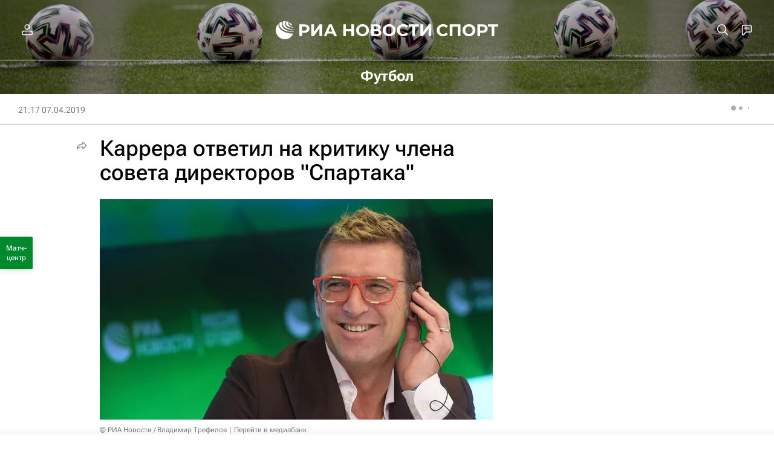

--- FILE ---
content_type: text/html
request_url: https://tns-counter.ru/nc01a**R%3Eundefined*rian_ru/ru/UTF-8/tmsec=rian_ru/908970168***
body_size: 15
content:
226C6B1A6915E408G1763042312:226C6B1A6915E408G1763042312

--- FILE ---
content_type: application/javascript
request_url: https://cdnn21.img.ria.ru/min/js/libs/ria.chat.js?94e57594e
body_size: 6852
content:
var $jscomp={scope:{},findInternal:function(d,g,f){d instanceof String&&(d=String(d));for(var k=d.length,h=0;h<k;h++){var l=d[h];if(g.call(f,l,h,d))return{i:h,v:l}}return{i:-1,v:void 0}}};$jscomp.defineProperty="function"==typeof Object.defineProperties?Object.defineProperty:function(d,g,f){if(f.get||f.set)throw new TypeError("ES3 does not support getters and setters.");d!=Array.prototype&&d!=Object.prototype&&(d[g]=f.value)};
$jscomp.getGlobal=function(d){return"undefined"!=typeof window&&window===d?d:"undefined"!=typeof global&&null!=global?global:d};$jscomp.global=$jscomp.getGlobal(this);$jscomp.polyfill=function(d,g,f,k){if(g){f=$jscomp.global;d=d.split(".");for(k=0;k<d.length-1;k++){var h=d[k];h in f||(f[h]={});f=f[h]}d=d[d.length-1];k=f[d];g=g(k);g!=k&&null!=g&&$jscomp.defineProperty(f,d,{configurable:!0,writable:!0,value:g})}};
$jscomp.polyfill("Array.prototype.find",function(d){return d?d:function(d,f){return $jscomp.findInternal(this,d,f).v}},"es6-impl","es3");$jscomp.owns=function(d,g){return Object.prototype.hasOwnProperty.call(d,g)};$jscomp.polyfill("Object.assign",function(d){return d?d:function(d,f){for(var k=1;k<arguments.length;k++){var h=arguments[k];if(h)for(var g in h)$jscomp.owns(h,g)&&(d[g]=h[g])}return d}},"es6-impl","es3");var ria_chat={};
(function(){function d(a){return moment(a).calendar(null,{sameDay:"LT",lastDay:"[\u0412\u0447\u0435\u0440\u0430], LT",lastWeek:"DD MMMM, hh:mm",sameElse:function(a){return this.isBefore(a.startOf("year"))?"DD MMMM YYYY, hh:mm":"DD MMMM, hh:mm"}})}function g(){ria_chat.state.last_date?$.ajax({url:ria_chat.state.getUrl,dataType:"json",beforeSend:function(){ria_chat.state.loading=!0;ria_chat.state.chat.addClass("chat-loader")},data:{article_id:ria_chat.state.article_id,date:ria_chat.state.last_date.sec,
date_usec:ria_chat.state.last_date.usec,id_exc:ria_chat.state.last_id,limit:9999}}).done(function(a){if(a.chat.messages){var b=a.emoji_chat;ria_chat.state.last_date=a.chat.last_date;ria_chat.state.last_id=a.chat.last_id;ria_chat.state.last_date||(window.dataLayer=window.dataLayer||[],dataLayer.push({event:"chat",gaEventAction:"chat_scroll",gaEventLabel:"comments_100%"}));n({banned_profiles:a.banned_profiles,data:a.chat.messages,prepend:!0});if(b&&b.length)for(var c in b)a=b[c],q({emotions:a.emotions,
sorted_emotions:a.sorted_emotions,message_id:a.object_id});p("0")}}).always(function(){ria_chat.state.loading=!1;ria_chat.state.chat.removeClass("chat-loader")}):p("0")}function f(){ria_chat.state.last_date&&$.ajax({url:ria_chat.state.getUrl,dataType:"json",beforeSend:function(){ria_chat.state.loading=!0},data:{article_id:ria_chat.state.article_id,date:ria_chat.state.last_date.sec,date_usec:ria_chat.state.last_date.usec,id_exc:ria_chat.state.last_id}}).done(function(a){if(a.chat.messages){var b=a.emoji_chat;
ria_chat.state.last_date=a.chat.last_date;ria_chat.state.last_id=a.chat.last_id;ria_chat.state.last_date||(window.dataLayer=window.dataLayer||[],dataLayer.push({event:"chat",gaEventAction:"chat_scroll",gaEventLabel:"comments_100%"}));var c=ria_chat.state.chat_lenta.data("theinScroll"),c=c.$content.height()-c.$box.height();n({banned_profiles:a.banned_profiles,data:a.chat.messages,prepend:!0});if(b&&b.length)for(var d in b){var e=b[d];q({emotions:e.emotions,sorted_emotions:e.sorted_emotions,message_id:e.object_id})}a.chat.messages.length&&
ria_chat.state.chat_lenta.trigger("scroll-down.the-in-scroll",[c,100])}}).always(function(){ria_chat.state.loading=!1})}function k(a){_.assign(ria_chat.state,{unread:ria_chat.state.unread+a.count});if(0!==ria_chat.state.unread){var b=$(".chat__alert-unread");if(!b.length){var c=ria_chat.state.alertUnreadTemplate();a.before?a.before.before(c):ria_chat.state.chat_lenta.trigger("add-content.the-in-scroll",[c]);setTimeout(function(){b=$(".chat__alert-unread");ria_chat.state.chat_lenta.trigger("add-scrolling-trigger.the-in-scroll",
[{name:"unread_trigger",position:b.position().top+1,sign:">",once:!0}]);ria_chat.state.chat_lenta.on("unread_trigger.the-in-scroll",function(a,b){h()})},200)}$("#chatScrollDownBtn").attr("count",ria_chat.state.unread)}}function h(){ria_chat.state.markAsReadTimeout&&clearTimeout(ria_chat.state.markAsReadTimeout);ria_chat.state.markAsReadTimeout=setTimeout(function(){$.ajax({url:ria_chat.state.setLastUrl,data:{room_id:ria_chat.state.article_id,message_id:ria_chat.state.last_unread.id,date:ria_chat.state.last_unread.created.sec,
usec:ria_chat.state.last_unread.created.usec}}).done(function(){ria_chat_manager.updateUnread();_.assign(ria_chat.state,{unread:0});$("#chatScrollDownBtn").removeAttr("count")})},5E3)}function l(){p("100%")}function t(){var a=$(".chat__alert-unread");a.length?p(a.position().top-ria_chat.state.chat_lenta.data("theinScroll").$box.height()+50):l();ria_chat.state.unreadWhenChatOpen=!1}function p(a){ria_chat.state.chat_lenta.trigger("scroll-to.the-in-scroll",[a,100])}function u(a){a.preventDefault();ria_chat.state.unreadWhenChatOpen?
t():l()}function v(a){a.preventDefault();g()}function m(a,b){if(a)return b=b||{},$.ajax({url:a,data:b,method:"POST"})}function w(){ria_chat.state.article_id&&("ontouchstart"in window||ria_chat.state.chat.find("form textarea").focus(),$.ajax({url:ria_chat.state.getUnreadUrl,dataType:"json",data:{article_id:ria_chat.state.article_id,limit:ria_chat.state.goto_message?1E3:20}}).done(function(a){var b=a.chat_messages,c=a.chat_unread_messages,d=a.emoji_chat;if(b||c){b&&(_.assign(ria_chat.state,{user_id:a.user_id,
last_date:b.last_date,last_id:b.last_id}),n({banned_profiles:a.banned_profiles,data:b.messages}));if(a.report_message_ids)for(var e=0;e<a.report_message_ids.length;e++)$("#message_"+a.report_message_ids[e]).addClass("m-removed").find(".chat__lenta-item-message").html("\u0416\u0430\u043b\u043e\u0431\u0430 \u043d\u0430 \u043a\u043e\u043c\u043c\u0435\u043d\u0442\u0430\u0440\u0438\u0439 \u043e\u0442\u043f\u0440\u0430\u0432\u043b\u0435\u043d\u0430 \u0430\u0434\u043c\u0438\u043d\u0438\u0441\u0442\u0440\u0430\u0442\u043e\u0440\u0430\u043c \u0441\u0430\u0439\u0442\u0430");
c&&c.messages.length&&(_.assign(ria_chat.state,{last_unread:c.messages[c.messages.length-1]}),k({count:c.total}),n({banned_profiles:a.banned_profiles,data:c.messages}));if(d&&d.length)for(e in d)a=d[e],q({emotions:a.emotions,sorted_emotions:a.sorted_emotions,message_id:a.object_id});setTimeout(function(){var a=ria_chat.state.chat_lenta.data("theinScroll");100===a.percentSizeScroller&&($("#chatScrollDownBtn").fadeOut(),$("#chatScrollTopBtn").fadeOut(),0<ria_chat.state.unread&&h());if(100===a.percentSizeScroller||
100>a.sizeScrollLine-a.pxSizeScroller)window.dataLayer=window.dataLayer||[],dataLayer.push({event:"chat",gaEventAction:"chat_scroll",gaEventLabel:"comments_100%"})},99);setTimeout(function(){if(ria_chat.state.goto_message){var a=$("#message_"+ria_chat.state.goto_message);a.length?p(a.position().top-ria_chat.state.chat_lenta.data("theinScroll").$box.height()/2):l();ria_chat.state.goto_message=null}else t()},100);setTimeout(function(){ria_chat.state.chat_lenta.trigger("add-scrolling-trigger.the-in-scroll",
[{name:"refreshed_trigger",position:100,sign:"<",move:!0,everytime:!0}]);ria_chat.state.chat_lenta.on("refreshed_trigger.the-in-scroll",function(a,b){ria_chat.state.loading||f()})},101);setTimeout(function(){ria_chat.state.chat_lenta.trigger("add-scrolling-trigger.the-in-scroll",[{name:"hide_arrow_trigger",position:"99.9%",move:!0,everytime:!0}]);ria_chat.state.chat_lenta.trigger("add-scrolling-trigger.the-in-scroll",[{name:"show_arrow_trigger",position:"99.9%",sign:"<",move:!0,everytime:!0}]);ria_chat.state.chat_lenta.trigger("add-scrolling-trigger.the-in-scroll",
[{name:"hide_arrow_top_trigger",position:"50px",sign:"<",move:!0,everytime:!0}]);ria_chat.state.chat_lenta.trigger("add-scrolling-trigger.the-in-scroll",[{name:"show_arrow_top_trigger",position:"50px",sign:">",move:!0,everytime:!0}]);ria_chat.state.chat_lenta.on("hide_arrow_trigger.the-in-scroll",function(a,b){$("#chatScrollDownBtn").fadeOut();0<ria_chat.state.unread&&h()});ria_chat.state.chat_lenta.on("show_arrow_trigger.the-in-scroll",function(a,b){$("#chatScrollDownBtn").fadeIn()});ria_chat.state.chat_lenta.on("show_arrow_top_trigger.the-in-scroll",
function(a,b){$("#chatScrollTopBtn").fadeIn()});ria_chat.state.chat_lenta.on("hide_arrow_top_trigger.the-in-scroll",function(a,b){$("#chatScrollTopBtn").fadeOut()})},102)}}))}function n(a){for(var b="",c=a.data,h=a.prepend||!1,e=0;e<c.length;e++){c[e].time=d(1E3*c[e].ts_gmt);c[e].auth="ok"===GLOBAL.auth.status;c[e].letters=[];c[e].bg_number=0;for(var g=c[e].nickname.split(" "),f=0;2>f;f++)g[f]&&(c[e].bg_number+=g[f].length,c[e].letters.push(g[f].charAt(0)));c[e].bg_number=20<c[e].bg_number?Math.ceil(c[e].bg_number/
10):c[e].bg_number;c[e].is_moderator=!!GLOBAL.auth.moderator;c[e].user_id===ria_chat.state.user_id&&(c[e].is_my=!0);c[e].parent_comment&&c[e].parent_comment.user_id===ria_chat.state.user_id&&(c[e].parent_comment.is_my=!0);c[e].avatar&&(c[e].avatar=c[e].avatar.replace("https://cdn22.img.ria.ru/images/","").replace("https://cdn1.img.ria.ru/userpic/",""),c[e].avatar=GLOBAL.userpic+c[e].avatar);a.banned_profiles&&a.banned_profiles.length&&(c[e].is_blocked=!!a.banned_profiles.filter(function(a){return a.id===
c[e].user_id}).length);b+=ria_chat.state.messageTemplate({data:c[e]})}ria_chat.state.chat_lenta.trigger("add-content.the-in-scroll",[b,h]);for(e=0;e<c.length;e++)x($("#message_"+c[e].id))}function y(a){var b=$("#message_"+a.message_id);b.length&&(b.next(".chat__lenta-item").length?b.addClass("m-removed").find(".chat__lenta-item-message").html("\u0421\u043e\u043e\u0431\u0449\u0435\u043d\u0438\u0435 \u0443\u0434\u0430\u043b\u0435\u043d\u043e \u0430\u0432\u0442\u043e\u0440\u043e\u043c"):b.slideUp("slow",
function(){b.remove()}))}function q(a){var b=0,c;for(c in a.emotions)b+=parseInt(a.emotions[c]);b=ria_chat.state.messageEmojiTemplate({data:{icons:{s1:{icon:"like_circle",title:"\u041d\u0440\u0430\u0432\u0438\u0442\u0441\u044f"},s2:{icon:"haha_filled",title:"\u0425\u0430-\u0425\u0430"},s3:{icon:"wow_filled",title:"\u0423\u0434\u0438\u0432\u0438\u0442\u0435\u043b\u044c\u043d\u043e"},s4:{icon:"sad_filled",title:"\u0413\u0440\u0443\u0441\u0442\u043d\u043e"},s5:{icon:"angry_filled",title:"\u0412\u043e\u0437\u043c\u0443\u0442\u0438\u0442\u0435\u043b\u044c\u043d\u043e"},
s6:{icon:"dislike_circle",title:"\u041d\u0435 \u043d\u0440\u0430\u0432\u0438\u0442\u0441\u044f"}},emotions:a.emotions,sorted_emotions:a.sorted_emotions,emotions_count:b}});c=$("#message_"+a.message_id);c.length&&(c.find(".chat__lenta-item-message-likes .m-placeholder").empty().html(b),c.data("emotions",a.emotions))}function z(a){a.preventDefault();a=$(this);var b=a.serializeArray();b[0].value&&(b.push({name:"article_id",value:ria_chat.state.article_id}),window.EVENTSTACK.push(["UserComments","Involvement",
{device:"desktop",article_id:ria_chat.state.article_id}]),dataLayer.push({event:"user_analytics",eventCategory:"Involvement",eventAction:"UserComments",eventLabel:ria_chat.state.article_id}),"1"===GLOBAL.user.showCaptcha?(window.chatRecaptchaCallback=$.proxy(function(){grecaptcha.execute(GLOBAL.locale.grecaptcha.site_key_chat,{action:"comment"}).then(function(a){b.push({name:"g-recaptcha-response",value:a});m(ria_chat.state.addUrl,b)})},this),loadJS("https://www.google.com/recaptcha/api.js?render="+
GLOBAL.locale.grecaptcha.site_key_chat+"&onload=chatRecaptchaCallback")):m(ria_chat.state.addUrl,b),a[0].reset(),"ontouchstart"in window||a.find("textarea").focus().trigger("keyup"),$(".chat__reply").remove())}function A(a){$(".chat__input-send").attr("disabled",!this.checkValidity())}function B(a){13!=a.which||a.shiftKey||($(this).closest("form").submit(),a.preventDefault())}function C(a){a.preventDefault();a=$(this).data("id");var b=$("#message_"+a);m(ria_chat.state.reportUrl,{article_id:ria_chat.state.article_id,
message_id:a});b.addClass("m-removed").find(".chat__lenta-item-message").html("\u0416\u0430\u043b\u043e\u0431\u0430 \u043d\u0430 \u043a\u043e\u043c\u043c\u0435\u043d\u0442\u0430\u0440\u0438\u0439 \u043e\u0442\u043f\u0440\u0430\u0432\u043b\u0435\u043d\u0430 \u0430\u0434\u043c\u0438\u043d\u0438\u0441\u0442\u0440\u0430\u0442\u043e\u0440\u0430\u043c \u0441\u0430\u0439\u0442\u0430")}function D(a){a.preventDefault();m(ria_chat.state.deleteUrl,{article_id:ria_chat.state.article_id,message_id:$(this).data("id")})}
function E(a){a.preventDefault();m(ria_chat.state.deleteModeratorUrl,{article_id:ria_chat.state.article_id,message_id:$(this).data("id")})}function F(a){a=$(this);var b={article_id:GLOBAL.article.id,message_id:a.data("message_id")};m(ria_chat.state.deleteModeratorUrl,b);a.closest(".best-comments__item").remove()}function G(a){a.preventDefault();if("ok"===GLOBAL.auth.status.toLowerCase()){a=$(this).data("id");var b=$("#message_"+a);a={id:a,user:b.find(".chat__lenta-item-name-text")[0].innerText,comment:b.find(".chat__lenta-item-message-text")[0].innerText};
a=ria_chat.state.replyTemplate({data:a});ria_chat.state.chat.find(".chat__reply").remove();ria_chat.state.chat.find(".chat__input form").append(a);ria_chat.state.chat.find("form textarea").focus()}}function H(a){$(this).closest(".chat__reply").remove()}function I(a){a.stopPropagation();a.preventDefault();"ok"!==GLOBAL.auth.status||ria_chat.state.emoji_loading||(a=$(this),a={article_id:ria_chat.state.article_id,message_id:a.data("id"),emotion:a.data("type")},ria_chat.state.emoji_loading=!0,window.EVENTSTACK.push(["ReactionMessage",
"Involvement",{device:"desktop",article_id:ria_chat.state.article_id}]),dataLayer.push({event:"user_analytics",eventCategory:"Involvement",eventAction:"ReactionMessage",eventLabel:ria_chat.state.article_id}),m(ria_chat.state.emojiUrl,a).done(function(a){a&&(a=JSON.parse(a),"error"!==a.emoji.status&&(a=ria_chat.state.emojiPopperTemplate({data:{id:a.emoji.data.object_id,emotions:a.emoji.data.emotions}}),$(".chat__popper-emoji").html($(a).find(".emoji"))))}).always(function(){ria_chat.state.emoji_loading=
!1}))}function J(a){a.stopPropagation();a.preventDefault();if("ok"===GLOBAL.auth.status&&!ria_chat.state.emoji_loading){var b=$(this);a={article_id:GLOBAL.article.id,message_id:b.data("id"),emotion:b.data("type")};ria_chat.state.emoji_loading=!0;m(ria_chat.state.emojiUrl,a).done(function(a){a=JSON.parse(a);"error"!==a.emoji.status&&(a=ria_chat.state.emojiPopperTemplate({data:{id:a.emoji.data.object_id,emotions:a.emoji.data.emotions}}),b.closest(".emoji").replaceWith($(a).find(".emoji")))}).always(function(){ria_chat.state.emoji_loading=
!1})}}function K(a){a=$(this).closest(".chat");var b=a.find(".chat__input-editor"),c=$(this),d=a.find(".chat__input-admin");setTimeout(function(){c.css("height",0);var a=Math.min(64,c[0].scrollHeight);b.css("height",a);c.css("height",a);ria_chat.state.chat_lenta.css("bottom",33+a+d.outerHeight())},0)}function L(a){a.preventDefault();modalLayer.open({customTitle:"\u041f\u0435\u0440\u0435\u0445\u043e\u0434 \u043d\u0430 \u0432\u043d\u0435\u0448\u043d\u0438\u0439 \u0441\u0430\u0439\u0442",customContent:'<div class="modal__text">\u0412\u044b \u0443\u0432\u0435\u0440\u0435\u043d\u044b, \u0447\u0442\u043e \u0445\u043e\u0442\u0438\u0442\u0435 \u043f\u0435\u0440\u0435\u0439\u0442\u0438 \u043f\u043e \u0441\u0441\u044b\u043b\u043a\u0435? <br />\u0412\u044b\u0431\u0440\u0430\u043d\u043d\u0430\u044f \u0412\u0430\u043c\u0438 \u0441\u0441\u044b\u043b\u043a\u0430 \u043e\u0442\u043a\u0440\u043e\u0435\u0442\u0441\u044f \u0432 \u043d\u043e\u0432\u043e\u043c \u043e\u043a\u043d\u0435.</div><div class="modal__submit"><a class="form__btn" target="_blank" href="$1">\u041f\u0435\u0440\u0435\u0439\u0442\u0438 \u043f\u043e \u0441\u0441\u044b\u043b\u043a\u0435</a></div><a class="modal__button-link" data-modal-close="">\u041e\u0442\u043c\u0435\u043d\u0438\u0442\u044c</a>'.replace(/\$1/g,
$(this).attr("href"))})}function x(a){var b=a.find(".chat__lenta-item-message-text").text().trim(),c=/\b(?:https?):\/\/ria.ru\/[a-z0-9-+&@#\/%=~_.|]*/gi,d=/(\b(https?|ftp):\/\/[-A-Z0-9+&@#\/%?=~_|!:,.;]*[-A-Z0-9+&@#\/%=~_|])/gi;if(c.test(b))for(c.lastIndex=0;null!==(d=c.exec(b));){var e=d[0];$.ajax({url:e,dataType:"html"}).done(function(b){b.length&&(b=$(b),b={title:b.filter("title").text(),img:b.filter('meta[property="og:image"]').attr("content"),url:e},b=ria_chat.state.snippetTemplate({data:b}),
a.find(".chat__lenta-item-message-text").append(b))})}else d.test(b)&&(b=b.replace(d,'<a class="m-external" href="$1" target="_blank">$1</a>'),a.find(".chat__lenta-item-message-text").html(b))}function M(a){$(this).toggleClass("m-open")}function N(a){a.stopPropagation();a=$(this);var b;b=a.closest(".popper-wrapper");var c=a.data("for");$(".chat__popper-inner").remove();b=ria_chat.state[c]({data:{id:b.data("id"),user_id:b.data("user_id"),emotions:b.data("emotions")}});$("body").append(b);b=$(".chat__popper-inner");
b.length&&(new Popper(a,b,{placement:a.data("placement")||"left",modifiers:{preventOverflow:{enabled:!0,padding:0,boundariesElement:768<$(document).width()?a.closest(".the-in-scroll__content"):"window"}}}),b.fadeToggle(),$("body").one("click.chat__popper-inner",function(){$(".chat__popper-inner").remove()}))}function O(a){a=$(this).data("user_id");var b=$('.chat__lenta-item[data-user_id="'+a+'"]');$.ajax({url:"/services/chat/blacklist/add/",data:{blocked_user_id:a}}).done(function(){b.each(function(){$(this).addClass("m-blocked").find(".chat__lenta-item-message").eq(0).after('<div class="chat__lenta-item-message m-blocked">\u0412\u044b \u0437\u0430\u0431\u043b\u043e\u043a\u0438\u0440\u043e\u0432\u0430\u043b\u0438 \u043a\u043e\u043c\u043c\u0435\u043d\u0442\u0430\u0440\u0438\u0438 \u044d\u0442\u043e\u0433\u043e \u043f\u043e\u043b\u044c\u0437\u043e\u0432\u0430\u0442\u0435\u043b\u044f <a class="chat__actions-unblock">\u0420\u0430\u0437\u0431\u043b\u043e\u043a\u0438\u0440\u043e\u0432\u0430\u0442\u044c</a></div>')})})}
function P(a){a=$(this).closest(".chat__lenta-item").data("user_id");var b=$('.chat__lenta-item[data-user_id="'+a+'"]');$.ajax({url:"/services/chat/blacklist/remove/",data:{blocked_user_id:a}}).done(function(){b.each(function(){$(this).removeClass("m-blocked").find(".chat__lenta-item-message.m-blocked").remove()})})}var r={addUrl:"/services/chat/add/",eventUrl:"/services/chat/event/",likeUrl:"/services/chat/like/",emojiUrl:"/services/chat/add_emoji/",getUrl:"/services/chat/get/",deleteUrl:"/services/chat/delete/",
deleteModeratorUrl:"/services/chat/moderation/delete/",reportUrl:"/services/chat/report/",unreadUrl:"/services/chat/get_unread_counter/",getUnreadUrl:"/services/chat/get_unread_message/",setLastUrl:"/services/chat/set_last_message/",sockUrl:"http://docker-test1.rian.off:8008/chat",article_id:"",chat:null,sock:!1,loading:!1,unread:0};ria_chat={state:{},init:function(a){_.assign(a,{sock:ria_sock.get()});_.assign(r,a);_.assign(this.state,r);ria_sock.on("chat_message",function(a){n({data:[a]});a.user_id===
ria_chat.state.user_id?l():100===ria_chat.state.chat_lenta.data("theinScroll").percentSizeScroller?(_.assign(ria_chat.state,{last_unread:{id:a.id,created:{sec:a.date.sec,usec:a.date.usec}}}),h()):98>ria_chat.state.chat_lenta.data("theinScroll").scrollingPercentage?(_.assign(ria_chat.state,{last_unread:{id:a.id,created:{sec:a.date.sec,usec:a.date.usec}}}),k({before:$("#message_"+a.id),count:1}),ria_chat.state.unreadWhenChatOpen=!0):98<=ria_chat.state.chat_lenta.data("theinScroll").scrollingPercentage&&
(_.assign(ria_chat.state,{last_unread:{id:a.id,created:{sec:a.date.sec,usec:a.date.usec}}}),h(),l())});ria_sock.on("chat_message_delete",function(a){y(a)});ria_sock.on("chat_emoji_add",function(a){q(a)});ria_sock.on("onopen",function(a){var b=ria_chat.state.article_id;b&&(ria_chat.left(a),ria_chat.join(b))});ria_sock.on("user_notify",function(a){"site_user_ban"===a.subtype&&($(".chat__banned").show(),$(".chat__lenta").addClass("m-banned"),a.count?$("#chatBannedTime").text(a.count+" \u0447\u0430\u0441\u043e\u0432"):
$("#chatBannedTime").text("\u221e"));"site_user_unban"===a.subtype&&($(".chat__form").show(),$(".chat__banned").hide(),$(".chat__lenta").removeClass("m-banned"))});return this},join:function(a){_.assign(ria_chat.state,{article_id:a});ria_sock.send({type:"chat_user_join",message:{obj_id:a}});w()},left:function(a){ria_chat.state.article_id&&(ria_chat.state.sock&&ria_sock.connected&&ria_sock.send({type:"chat_user_left",message:{obj_id:ria_chat.state.article_id}}),a=Object.assign({reconnect:!1},a),ria_chat.state.chat_lenta.off("refreshed_trigger.the-in-scroll"),
ria_chat.state.chat_lenta.off("unread_trigger.the-in-scroll"),ria_chat.state.chat_lenta.off("show_arrow_trigger.the-in-scroll"),ria_chat.state.chat_lenta.off("show_arrow_top_trigger.the-in-scroll"),ria_chat.state.chat_lenta.off("hide_arrow_trigger.the-in-scroll"),ria_chat.state.chat_lenta.off("hide_arrow_top_trigger.the-in-scroll"),ria_chat.state.chat_lenta.trigger("clear-content.the-in-scroll"),a.reconnect||(ria_chat.state.chat.find("form")[0].reset(),ria_chat.state.chat.find(".chat__reply").remove()),
$("#chatScrollDownBtn").removeAttr("count").fadeIn(),$("#chatScrollTopBtn").fadeIn(),$(".chat__alert-unread").remove(),_.assign(ria_chat.state,r))},disconnect:function(){this.state.sock&&this.state.sock.close()},auth:function(){var a=ria_chat.state.article_id;a&&(ria_chat.left(),ria_chat.join(a));GLOBAL.user.isBanned&&($(".chat__banned").show(),$(".chat__lenta").addClass("m-banned"),GLOBAL.user.banTimeEnd?$("#chatBannedTime").text(GLOBAL.user.banTimeEnd):$("#chatBannedTime").text("\u221e"));ria_chat.state.chat.find(".chat__auth").hide();
ria_chat.state.chat.find(".chat__input").show()}};$(function(){if(!$("#messageTemplate").length)try{loadCustomTemplates()}catch(b){console.log(b)}ria_chat.init({chat:$("#chat"),chat_lenta:$("#chat").find(".chat__lenta"),messageTemplate:_.template($("#messageTemplate").html()),replyTemplate:_.template($("#replyTemplate").html()),snippetTemplate:_.template($("#snippetTemplate").html()),alertDownTemplate:_.template($("#alertDownTemplate").html()),alertUnreadTemplate:_.template($("#alertUnreadTemplate").html()),
userbarPopperTemplate:_.template($("#userbarPopperTemplate").html()),myuserbarPopperTemplate:_.template($("#myuserbarPopperTemplate").html()),emojiPopperTemplate:_.template($("#emojiPopperTemplate").html()),messageEmojiTemplate:_.template($("#messageEmojiTemplate").html())});var a=$("body");a.on("submit",".chat__form",z);a.on("input",".chat__form",A);a.on("keypress",".chat__form-textarea",B);a.on("click",".chat__actions-report",C);a.on("click",".chat__actions-delete",D);a.on("click",".chat__actions-delete-moderator",
E);a.on("click",".chat__popper-emoji .emoji-item",I);a.on("click",".chat__lenta-item-message-reply",G);a.on("dblclick",".chat__lenta-item-message",function(){$(this).closest(".chat__lenta-item").find(".chat__lenta-item-message-reply").trigger("click")});a.on("click",".chat__reply-remove",H);a.on("click",".chat__alert-down",u);a.on("click",".chat__alert-top",v);a.on("input change paste keyup mouseup",".chat__form-textarea",K);a.on("click",".chat a.m-external",L);a.on("click",".chat__lenta-quote",M);
a.on("click",".best-comments__item-message-moderation .m-delete",F);a.on("click",".best__popper-emoji .emoji-item",J);a.on("click",".popper-btn",N);a.on("click",".chat__actions-block",O);a.on("click",".chat__actions-unblock",P)})})();


--- FILE ---
content_type: application/javascript
request_url: https://cdnn21.img.ria.ru/min/js/libs/ria.share.sliding.js?98924a02b
body_size: 792
content:
var $jscomp={scope:{},findInternal:function(a,e,b){a instanceof String&&(a=String(a));for(var f=a.length,d=0;d<f;d++){var c=a[d];if(e.call(b,c,d,a))return{i:d,v:c}}return{i:-1,v:void 0}}};$jscomp.defineProperty="function"==typeof Object.defineProperties?Object.defineProperty:function(a,e,b){if(b.get||b.set)throw new TypeError("ES3 does not support getters and setters.");a!=Array.prototype&&a!=Object.prototype&&(a[e]=b.value)};
$jscomp.getGlobal=function(a){return"undefined"!=typeof window&&window===a?a:"undefined"!=typeof global&&null!=global?global:a};$jscomp.global=$jscomp.getGlobal(this);$jscomp.polyfill=function(a,e,b,f){if(e){b=$jscomp.global;a=a.split(".");for(f=0;f<a.length-1;f++){var d=a[f];d in b||(b[d]={});b=b[d]}a=a[a.length-1];f=b[a];e=e(f);e!=f&&null!=e&&$jscomp.defineProperty(b,a,{configurable:!0,writable:!0,value:e})}};
$jscomp.polyfill("Array.prototype.find",function(a){return a?a:function(a,b){return $jscomp.findInternal(this,a,b).v}},"es6-impl","es3");
(function(a,e,b,f){var d=function(c,g){var b={share:!1,frame:!1,frameIndent:0,header:!1,headerIndent:0,container:!1,leftIndent:0};this.$element=a(c);this.defOptions=b;this.userOptions=g;this.options=a.extend(!0,{},b,g);this.init()};d.prototype.init=function(){var c=this,b=a(c.options.share);c.$share=0<b.length?b:c.$element;b=c.$share.parents(c.options.frame+":first");c.$frame=0<b.length?b:c.$share.parent();b=c.$frame.find(c.options.container);c.container=0<b.length?b[0]:c.$frame[0];b=a(c.options.header);
c.$header=0<b.length?b:!1;if(!c.$share&&!c.$frame)return!1;c.$share.css("position","fixed");a(e).on("resize scroll",function(){c.positionTop();c.positionLeft()});a(e).scroll()};d.prototype.positionLeft=function(){var a=this.container.getBoundingClientRect().left+this.options.leftIndent;"absolute"==this.$share.css("position")&&(a-=this.$frame[0].getBoundingClientRect().left);this.$share.css("left",a)};d.prototype.positionTop=function(){var a=this.$share.outerHeight(),b=this.$frame.height(),d=this.$frame[0].getBoundingClientRect().top,
e=d+b,f=(this.$header?this.$header.outerHeight():0)+this.options.headerIndent,b=b-a;d+this.options.frameIndent>f?this.$share.css("position","absolute").css("top",this.options.frameIndent):f>e-a?this.$share.css("position","absolute").css("top",b):this.$share.css("position","fixed").css("top",f)};a.fn.riaShareSliding=function(b){return this.each(function(){a.data(this,"riaShareSliding")||a.data(this,"riaShareSliding",new d(this,b))})}})(jQuery,window,document);


--- FILE ---
content_type: image/svg+xml
request_url: https://cdnn21.img.ria.ru/i/sprites/flags/out/flags-ESP.svg
body_size: 23348
content:
<?xml version="1.0" encoding="utf-8"?><svg width="32" height="24" viewBox="0 0 32 24" fill="none" xmlns="http://www.w3.org/2000/svg"><path d="M32 6.022H0v11.956h32V6.021z" fill="#CAB000"/><path d="M32 0H0v6.022h32V0zM32 17.978H0V24h32v-6.022zM5.848 13.366c-.238-.045-.95-.112-.95-.112l-.216-.09-.043.314s.087.156.302.179c.195.022.26-.045.583 0 .475 0 .583.29.583.29v-.38c.021 0-.022-.134-.26-.201zM5.783 11.172c0 .044-.151.09-.345.09-.195 0-.346-.046-.346-.09 0-.045.151-.09.346-.09.194.022.345.045.345.09zM4.984 10.724l.065.201.389-.044.41.067.064-.157v-.09l-.237-.044-.237-.135-.28.112-.174.09z" fill="#AD1519"/><path d="M5.999 10.858c0-.022 0-.022-.022-.022 0 .022-.022.044-.022.067h.022s.022-.022.022-.045z" fill="#005DC7"/><path d="M5.977 10.836c.022 0 .022.022.022.022 0 .023-.022.022-.044.022h-.021.021c.022 0 .044-.022.044-.044h-.022z" fill="#282828"/><path d="M6.02 10.746c0-.022-.021-.045-.043-.045h-.022v.09c.044-.022.065-.022.065-.045z" fill="#005DC7"/><path d="M5.977 10.701c.043 0 .043.023.043.045 0 .023-.021.045-.043.045.022 0 .043-.022.043-.045 0-.044 0-.067-.043-.045 0-.022 0-.022 0 0z" fill="#282828"/><path d="M5.89 10.59c-.02 0-.02 0-.02.022.02 0 .042.022.064.045 0-.045-.022-.068-.043-.068z" fill="#005DC7"/><path d="M5.87 10.612l.02-.023c.022 0 .044.023.044.045v-.022c0-.023-.022-.045-.043-.045 0 .022-.022.045-.022.045z" fill="#282828"/><path d="M5.783 10.567c-.022 0-.043.022-.043.022h.086c-.022 0-.022-.022-.043-.022z" fill="#005DC7"/><path d="M5.74 10.612c0-.023.021-.023.043-.023.021 0 .043.023.043.045 0-.022-.022-.045-.043-.045-.022-.022-.043 0-.043.023z" fill="#282828"/><path d="M5.653 10.567c-.021 0-.021 0-.043.022.022 0 .022.023.043.023h.022c0-.023 0-.045-.022-.045z" fill="#005DC7"/><path d="M5.61 10.59c0-.023.022-.023.043-.023.022 0 .044.022.044.045 0-.023-.022-.045-.044-.045-.021-.022-.043 0-.043.022z" fill="#282828"/><path d="M5.545 10.567c.044.023.087.045.152.067h.043c.108.023.172.023.172.067.022.068-.043.135-.064.18v.044h.043c.021 0 .064-.067.064-.201 0-.112-.129-.134-.237-.134H5.632c-.043 0-.087-.045-.108-.068.021.023.021.045.021.045z" fill="#EABA2F"/><path d="M5.912 10.724c-.021-.045-.064-.045-.172-.067h-.043a.506.506 0 0 1-.152-.068v.023c.044.022.087.067.108.067h.087c.043 0 .064 0 .108.045.021.022 0 .09-.022.134h.022v.045c.043-.045.086-.112.064-.18z" fill="#EABA2F"/><path d="M5.977 10.769v-.045-.045c0-.022-.022-.022-.022-.045-.021-.022-.043-.022-.064-.044H5.697c-.022 0-.022 0-.044-.023-.021-.022-.043-.022-.064-.045a.469.469 0 0 1 .108.068h.086c.108 0 .237.022.237.134 0 .112-.043.179-.065.201l.022-.022c0-.022.022-.045.022-.067-.022-.023-.022-.045-.022-.067 0 .022 0 .022 0 0z" fill="#282828"/><path d="M5.848 10.724c-.044-.023-.065-.023-.108-.045h-.087c-.043 0-.086-.045-.107-.067.043.022.086.067.107.067h.087c.043.022.064.022.108.045.021.022 0 .09-.022.134h.022c0-.045.021-.112 0-.134z" fill="#282828"/><path d="M5.934 10.724c-.022-.045-.065-.067-.173-.067h-.043c-.065-.023-.13-.045-.15-.068.042.023.085.045.15.068h.043c.087 0 .151.022.173.067 0 .067-.043.134-.065.179.022-.045.065-.112.065-.18z" fill="#282828"/><path d="M4.877 10.858c0 .023.021.023.043.023h.021c0-.023-.021-.045-.021-.068l-.043.045z" fill="#005DC7"/><path d="M4.941 10.903s-.021 0 0 0c-.043 0-.043-.023-.043-.023 0-.022 0-.022.022-.022-.022 0-.022.023-.022.045-.021-.022 0 0 .043 0 0 0-.021 0 0 0z" fill="#282828"/><path d="M4.855 10.746c0 .023.022.045.043.045v-.045-.045h-.021s-.022.023-.022.045z" fill="#005DC7"/><path d="M4.898 10.769c-.021 0-.043-.023-.043-.045 0-.023.022-.045.043-.045h0c-.021 0-.043.022-.043.045 0 .045.022.067.043.045 0 .022 0 .022 0 0 0 .022 0 .022 0 0z" fill="#282828"/><path d="M4.984 10.59c-.021 0-.043.022-.043.044.022-.022.043-.022.065-.022l-.022-.023z" fill="#005DC7"/><path d="M4.941 10.657s0-.023 0 0c0-.023.022-.045.043-.045.022 0 .022 0 .022.022 0-.022-.022-.022-.043-.022 0-.023-.022 0-.022.045z" fill="#282828"/><path d="M5.114 10.567c-.022 0-.043.022-.043.045h.086c-.022-.023-.022-.045-.043-.045z" fill="#005DC7"/><path d="M5.07 10.612c0-.022.022-.045.044-.045.021 0 .043.022.043.022 0-.022-.022-.044-.043-.044-.022.022-.043.045-.043.067z" fill="#282828"/><path d="M5.243 10.567c-.021 0-.043.022-.043.045h.022c.021 0 .021 0 .043-.023 0-.022-.022-.022-.022-.022z" fill="#005DC7"/><path d="M5.2 10.612c0-.022.022-.045.043-.045.022 0 .022 0 .044.023 0-.023-.022-.023-.044-.023-.043-.022-.043 0-.043.045z" fill="#282828"/><path d="M4.963 10.724c.022-.045.065-.067.173-.067h.043a.506.506 0 0 0 .15-.068v-.022c-.02.022-.086.045-.107.067H5.136c-.108 0-.238.023-.238.135 0 .134.043.179.065.201h.043v-.022c0-.067-.065-.157-.043-.224z" fill="#EABA2F"/><path d="M5.05 10.724c.042-.023.064-.023.107-.045h.086c.022 0 .087-.045.108-.067v-.023c-.043.023-.086.045-.15.068h-.044c-.108.022-.172.022-.172.067-.022.067.043.134.064.179v-.067c-.021-.045-.043-.09 0-.112z" fill="#EABA2F"/><path d="M5.05 10.724c.02-.023.064-.023.107-.023h.086c.044 0 .087-.044.108-.067-.043.023-.086.067-.108.067h-.086c-.043-.022-.086-.022-.108.023-.043.022-.021.067 0 .112h.022c-.022-.023-.065-.09-.022-.112z" fill="#282828"/><path d="M4.963 10.925s-.065-.067-.065-.201c0-.112.13-.134.238-.134H5.222c.021 0 .086-.045.108-.068-.022.023-.043.023-.065.045-.022 0-.022.023-.043.023H5.2h-.172c-.022 0-.043.022-.065.044 0 0-.022.023-.022.045v.134c0 .023.022.045.022.068-.022.044 0 .044 0 .044z" fill="#282828"/><path d="M4.963 10.724c.021-.045.065-.045.173-.067h.043c.064-.023.13-.045.15-.068a1.032 1.032 0 0 1-.15.068h-.043c-.108 0-.173.022-.173.067-.022.067.043.157.065.179-.022-.045-.087-.112-.065-.18z" fill="#282828"/><path d="M5.48 10.545s-.02.022-.042.022c-.022 0-.022 0-.043-.022 0 0-.022.022-.022.09 0 .044.022.089.043.111l.022-.022V10.7c-.022 0-.043-.022-.043-.022 0-.022.021-.045.043-.045.021 0 .043 0 .043.045 0 .022-.022.022-.043.022v.023s.021 0 .021.022c0 0 .043-.045.043-.112s-.021-.09-.021-.09zm-.042.067s-.043 0-.043-.023c0-.022.021-.022.021-.022s.022 0 .022.022c.043.023 0 .023 0 .023z" fill="#EABA2F"/><path d="M5.524 10.545c-.022 0-.022-.023-.022-.023s0 .023-.021.023c0 0 .021.022.021.09 0 .066-.043.111-.043.111l.022.023c.021-.023.021-.045.043-.068v-.156zM5.394 10.545c0-.023 0-.023 0 0v-.023.023c-.021-.023-.021 0-.021 0l-.022.022c0 .023 0 .09.022.134 0 .023.021.045.043.068 0 0 0-.023.022-.023 0 0-.044-.045-.044-.112-.021-.067 0-.09 0-.09z" fill="#EABA2F"/><path d="M5.416 10.299s-.043 0-.043.044c0 .023.022.045.022.045h.043s0 .022.021.022l.022-.022h.043s.022-.022.022-.045c0-.044-.044-.044-.044-.044h-.086z" fill="#005DC7"/><path d="M5.48 10.231a.066.066 0 0 0 .044.023s.021 0 .021-.023c0-.022-.021-.022-.021-.022H5.48v-.045-.022c0-.023-.022-.023-.043-.023l-.044.023v.067h-.043s-.021 0-.021.022c0 .023.021.023.021.023s.022 0 .022-.023h.021v.068h.044l.043-.068c-.022 0-.022 0 0 0zM5.373 10.523c0-.023 0-.023 0 0l.021-.023c0 .022 0 .023.044.023.021 0 .043-.023.064-.045l.022-.023v.023c0 .022 0 .022.021.022h.022l.022-.022c-.022 0-.044 0-.044-.023v-.022-.045c0-.022-.043-.022-.043-.022h-.021l-.022.022c-.021 0-.021-.022-.021-.022h-.022s-.022 0-.043.022v.067s-.022.023-.043.023c0 0 0 .022.021.022h.022c-.022.045 0 .023 0 .023z" fill="#EABA2F"/><path d="M5.33 10.545v.044c0 .023 0 .045.021.068 0 .022.022.067.044.09-.022-.023-.022-.046-.044-.068 0-.022 0-.112-.021-.134 0 0 .021 0 0 0-.022-.023-.043-.023-.043-.045.021 0 .043 0 .043-.022v-.023-.045c0-.022.043-.022.043-.022s-.022-.022-.022-.045c0-.044.044-.044.044-.044v-.068h-.022c0 .023-.022.023-.022.023s-.021 0-.021-.023c0-.022.021-.022.021-.022h.044v-.045-.022c0-.023.021-.023.043-.023l.043.023v.067h.043s.022 0 .022.022c0 .023-.022.023-.022.023s-.022 0-.022-.023h-.021v.068s.043 0 .043.044c0 .045-.022.045-.022.045s.022 0 .044.022v.068s.021.022.043.022c0 0 0 .022-.022.022h-.021c0 .023 0 .09-.022.135 0 .022-.022.044-.043.067.021-.023.021-.067.043-.09 0-.022 0-.045.022-.067v-.022-.023h.021c.022 0 .022-.022.022-.022h-.043v-.022-.045c0-.023-.022-.023-.022-.023s.022-.022.022-.044c0-.045-.044-.045-.044-.067v-.068l.022.023s.043 0 .043-.045c0-.022-.021-.022-.043-.022h-.022v-.023-.022c0-.023-.043-.045-.043-.045s-.043.022-.043.045v.045l-.021-.023c-.022 0-.044 0-.044.023 0 .044.044.044.044.044s.021 0 .021-.022v.067c-.021 0-.043.023-.043.067 0 .023 0 .045.022.045l-.022.022v.068H5.33s0 .022.021.022l-.021.045s.021 0 0 0z" fill="#282828"/><path d="M5.48 10.657c0-.023-.02-.045-.042-.045-.022 0-.044 0-.044.045 0 .022.022.022.044.022v.022-.022c.021.022.043 0 .043-.022zm-.064 0c0-.023.022-.023.022-.023s.021 0 .021.023c0 .022-.021.022-.021.022s-.022 0-.022-.022zM5.438 10.567s-.022 0-.022.022c0 .023.022.023.022.023s.021 0 .021-.023c.022-.022-.021-.022-.021-.022zm-.022.022l.022-.022s.021 0 .021.022l-.021.023-.022-.023z" fill="#282828"/><path d="M5.589 11.037c-.022 0-.022 0 0 0-.022.022-.022.022 0 0 0 .022 0 .022 0 0zM5.092 11.082s-.021 0 0 0c-.021.022 0 .045 0 .045 0-.023.022-.023 0-.045 0 0 .022 0 0 0zM5.804 11.127c.012 0 .022-.01.022-.023a.022.022 0 0 0-.022-.022.022.022 0 0 0-.021.022c0 .013.01.023.021.023zM5.545 11.015c0 .022 0 .022 0 0 0 .022.023.022 0 0 0 0 .023 0 0 0zM5.74 11.037l-.065-.022h-.022v.022l.065.023h.022v-.023c.021.023.021.023 0 0 0 .023 0 .023 0 0z" fill="#EABA2F"/><path d="M5.48 10.97c-.258 0-.41.09-.43.112v.045c0 .022.02.022.02.022.022-.022.109-.09.368-.09s.323.068.323.068v-.023s.022 0 .022-.022c.021-.022 0-.022 0-.045.043.045-.022-.067-.302-.067zm.109.022c.021.023 0 .023 0 .023-.022 0-.022 0 0-.023-.022 0-.022 0 0 0zm-.302 0c.021 0 .021.023 0 0 .021.023 0 .023 0 .023v-.023s0 .023 0 0zm-.195.135c-.021 0-.021-.023-.021-.023 0-.022 0-.022.021-.022.022 0 .022.022.022.022s0 .023-.022.023zm.13-.045l-.065.022s-.021 0-.021-.022v-.022l.064-.023s.022 0 .022.023c.021 0 0 .022 0 .022zm.043-.022s-.022-.023 0 0c-.022-.023 0-.023 0-.023.022-.022.022-.022 0 .023.022 0 .022-.023 0 0zm.022.022s0-.022 0 0c-.022-.022 0-.022 0-.022.021-.023.021-.023 0 .022.021 0 .021-.022 0 0zm.043-.022c-.022 0-.022-.023 0 0-.022-.023 0-.023 0-.023s.021-.022 0 .023c0 0 .021-.023 0 0zm.172-.023s-.021.023 0 0l-.107.023h-.022v-.045c0-.023 0-.023.022-.023h.107v.045zm.044 0s-.022 0 0 0c-.022-.022 0-.022 0-.022.021 0 .021 0 0 .022.021 0 .021 0 0 0zm.043.023c-.022 0-.022 0 0 0-.022-.023 0-.023 0-.023v.023zm.021-.023s-.021 0 0 0c-.021-.022 0-.022 0-.022s.022 0 0 .022c0 0 .022 0 0 0zm.151.023c0 .022-.021.022-.021.022l-.065-.022v-.045l.022-.023.064.023v.045zm.043.067c-.021 0-.021-.023-.021-.023 0-.022 0-.022.021-.022.022 0 .022.022.022.022l-.022.023z" fill="#EABA2F"/><path d="M5.589 11.015s0-.022 0 0c-.022-.022-.022 0 0 0-.022 0-.022 0 0 0z" fill="#EABA2F"/><path d="M5.48 10.925c-.28 0-.43.112-.43.112v.023l.02.022c.022-.022.152-.112.432-.112s.367.09.367.112c0 0 .022 0 .022-.022v-.023c-.043 0-.13-.112-.41-.112z" fill="#EABA2F"/><path d="M5.265 11.015s0 .022 0 0c0 .022 0 .022 0 0 .022.022 0 .022 0 0 0 0 .022.022 0 0zM5.287 11.037s0 .022 0 0c0 .022 0 .022 0 0 .022.022.022.022 0 0 .022 0 .022.022 0 0zM5.33 11.015s-.022.022 0 0c-.022.022 0 .022 0 0 0 .022 0 .022 0 0 0 0 0 .022 0 0zM5.48 11.015h-.085s-.022 0-.022.022v.023h.086s.022 0 .022-.023v-.022s.021 0 0 0zM5.46 11.082c-.281 0-.368.067-.368.067s-.021 0 0 .023c.022.09.346.09.367.09 0 0 .324 0 .367-.09v-.023c-.043 0-.086-.067-.367-.067zm-.022.18c-.151 0-.324-.023-.324-.068 0-.022.043-.045.086-.045.065-.022.151-.022.216-.022.151 0 .324.022.324.067.021.045-.151.067-.302.067zM5.222 11.037s-.022 0 0 0h-.065v.022h.022l.064-.022c-.021.022-.021.022-.021 0z" fill="#EABA2F"/><path d="M5.912 10.948c-.021 0-.043.022-.043.022v-.09s-.065.023-.086.045c0-.044 0-.09-.022-.09 0 0-.043.023-.086.068-.022-.045-.022-.112-.043-.112l-.087.09c-.021-.045-.064-.112-.086-.112-.021 0-.043.067-.065.112l-.086-.09s-.021.067-.043.112c-.043-.022-.065-.067-.086-.067 0 0 0 .067-.022.09-.022-.023-.086-.045-.086-.045v.09s-.022-.023-.043-.023c-.022 0-.044.022-.065.022h.021c.022 0 .044.022.065.022.022 0 .022.023.043.045 0 0 .022-.022.065-.045l-.021-.067.021.067c.022-.022.065-.022.108-.022l-.043-.09.043.09c.022 0 .065-.022.086-.022l-.021-.09.021.09h.108v-.135.135H5.567l.022-.09-.022.09c.043 0 .065 0 .086.022l.044-.067-.044.067c.044 0 .065.022.108.022l.022-.044-.022.044c.043.023.065.045.087.045l.043-.045s.043-.022.064-.022h.022c-.022-.022-.043-.022-.065-.022z" fill="#EABA2F"/><path d="M5.912 10.925h-.064v-.044-.045h-.022-.022c-.021 0-.043.022-.064.022 0-.067 0-.09-.022-.09 0 0-.065.045-.086.068 0-.045-.022-.112-.043-.112-.022 0-.065.067-.087.09l-.043-.045-.021-.023-.022-.022s-.022 0-.022.022c0 0 0 .023-.021.023 0 .022-.022.044-.022.044-.021-.022-.064-.09-.086-.09-.022 0-.043.068-.043.113-.022-.023-.065-.067-.086-.067 0 0 0 .044-.022.09-.022 0-.043-.023-.065-.046h-.021v.09h-.043c-.022 0-.044.022-.044.022l.022.023c.022 0 .043.022.065.022.021 0 .021.022.043.045 0 0-.022.022 0 .045l.021.022v.045l.022.022v.023s-.022.022 0 .044c.022.09.345.09.367.09.021 0 .345 0 .367-.09v-.067s.021 0 .021-.022v-.045s.022 0 .022-.022v-.045l.043-.045s.043-.022.065-.022c.021 0 .021 0 .021-.023-.043.023-.086 0-.108 0zm.022.045c-.022 0-.043.022-.065.022-.021 0-.021.023-.043.045v.023l-.022.022v.045c0 .022-.021.022-.021.022v.023s.021 0 0 .022c-.022.09-.345.09-.367.09 0 0-.324 0-.367-.09v-.022s-.021 0-.021-.023c-.022-.022 0-.044 0-.044s-.022 0-.022-.023v-.022l-.043-.045s-.043-.023-.065-.023h-.021s.043-.022.064-.022c.022 0 .044.022.044.022v-.089s.064.022.086.045c0-.045 0-.09.021-.09 0 0 .044.023.087.067.021-.044.021-.112.043-.112l.086.09c.022-.045.043-.112.065-.112.021 0 .065.067.086.112l.087-.09s.021.068.043.112c.043-.022.064-.067.086-.067 0 0 0 .067.022.09.021-.023.086-.045.086-.045v.09s.021-.023.043-.023c.022 0 .043.022.065.022.064-.022.065-.022.043-.022z" fill="#282828"/><path d="M5.46 11.06c-.281 0-.346.067-.368.09 0 0 .087-.068.367-.09.28 0 .324.09.324.09 0-.023-.065-.09-.324-.09zM5.783 10.97c-.043-.022-.065-.022-.108-.045-.022 0-.065 0-.086-.022h-.216c-.043 0-.065.022-.086.022-.044 0-.065.023-.108.023-.043.022-.065.044-.065.044s.151-.112.431-.112c.281 0 .367.112.389.112-.086.023-.108 0-.151-.022z" fill="#282828"/><path d="M5.48 10.97c-.28 0-.41.09-.43.112.02-.022.15-.112.43-.112.281 0 .368.112.368.112-.022-.022-.108-.112-.367-.112z" fill="#282828"/><path d="M5.092 11.06c-.021 0-.021.022-.021.022 0 .023 0 .022.021.022.022 0 .022-.022.022-.022s0-.022-.022-.022zm0 .044s-.021 0 0 0c-.021-.022 0-.044 0-.044 0 .022.022.022 0 .044 0 0 .022 0 0 0zM5.804 11.06c-.021 0-.021.022-.021.022 0 .023 0 .022.021.022.022 0 .022-.022.022-.022l-.022-.022zm0 .044c-.021 0-.021 0 0 0-.021-.022 0-.044 0-.044v.044zM5.222 11.037l-.022-.022-.064.022v.023s0 .022.021.022l.065-.022c0 .022.021 0 0-.023zm0 .023l-.065.022h-.021l.064-.022h.022zM5.48 10.993h-.085c-.022 0-.022 0-.022.022v.045H5.48c.021 0 .021 0 .021-.023l-.021-.044c.021.022.021.022 0 0zm.022.044s-.021 0 0 0l-.086.023v-.045s0-.022.022-.022h.086c-.043.022-.022.022-.022.044zM5.74 11.037l-.065-.022s-.022 0-.022.022v.045l.065.022s.022 0 .022-.022c.021-.022.021-.022 0-.045.021 0 .021 0 0 0zm.021.023c-.021.022-.021.022 0 0h-.086v-.023l.086.023c-.021 0-.021 0 0 0zM5.265 11.015s-.022 0 0 0c-.022.022 0 .022 0 .022.022.023.022 0 0-.022.022 0 .022 0 0 0zm0 .022s0-.022 0 0c0-.022.022 0 0 0 0 0 .022 0 0 0zM5.33 11.015c-.022 0-.022 0 0 0-.022.021 0 .021 0 .021s.021 0 0-.021c0 0 .021 0 0 0zm0 .021s-.022 0 0 0c-.022 0 0-.021 0 0 0 0 0-.021 0 0zM5.287 11.037c.021 0 .021-.022 0 0 .021-.022 0-.022 0-.022v.022s0-.022 0 0zm0-.022c.021 0 .021 0 0 0 .021 0 .021 0 0 0z" fill="#282828"/><path d="M5.287 11.037c-.022.023 0 .023 0 .023.021.022.021 0 0-.023.021 0 .021 0 0 0zm0 .023s0-.023 0 0c.021-.023.021 0 0 0 .021 0 .021 0 0 0zM5.61 11.015s-.021 0 0 0c-.021.021 0 .021 0 .021s.022 0 0-.021c0 0 .022 0 0 0zm0 .021c0-.021 0-.021 0 0 0-.021 0-.021 0 0zM5.546 11.015s-.022 0 0 0c-.022.021 0 .021 0 .021.021 0 .021 0 0-.021.021 0 .021 0 0 0zm0 .021c0-.021 0-.021 0 0 0-.021.021-.021 0 0 0 0 .021 0 0 0zM5.589 11.014c.021-.021 0-.021 0-.021-.022 0-.022 0 0 .021-.022 0-.022 0 0 0zm0-.021s0 .021 0 0c0 .021 0 .021 0 0-.022.021-.022.021 0 0-.022 0-.022.021 0 0zM5.589 11.037c-.022 0-.022 0 0 0-.022.022 0 .022 0 .022v-.022zm0 .022c-.022 0-.022 0 0 0-.022-.022-.022-.022 0 0 0-.022 0-.022 0 0zM5.33 10.925l-.043-.09.021.09h.022zM5.222 10.948l-.043-.09.043.09zM5.114 10.992l-.022-.067h-.021l.043.067zM5.567 10.925l.022-.09-.044.09h.022zM5.653 10.948l.022-.023.022-.067-.044.067v.023zM5.761 10.97h.022l.021-.045-.021-.022-.022.067zM5.438 10.432c.021 0 .021-.021.021-.021h.022-.043c.021 0 0 .021 0 .021l-.022-.021h-.043l.065.021c-.022 0-.022 0 0 0zM5.394 10.523c0 .022 0 0 0 0l.044.044c.021 0 .021 0 .043-.022l.021-.022s0 .022.022.022l-.022-.022V10.5l-.021.023c0 .022-.022.044-.065.044 0-.022-.022-.044-.022-.044 0-.023 0-.023 0 0-.021-.023-.021-.023 0 0-.021 0-.021 0 0 0-.021.022-.021.022-.043.022 0 0 .022 0 .043-.022-.021 0-.021 0 0 0z" fill="#282828"/><path d="M5.395 10.545c0-.023 0 0 0 0-.022 0-.022.022-.022.09 0 .066.022.089.043.111 0-.022-.043-.045-.043-.112s.022-.09.022-.09zM5.48 10.545s.022.022.022.09c0 .066-.021.089-.043.111 0 0 .043-.045.043-.112s-.021-.09-.021-.09z" fill="#282828"/><path d="M5.826 11.709H5.05v3.896h.777v-3.896z" fill="#E5E5E5"/><path d="M5.912 15.896v-.292h-.927v.292h-.108v.29H6.02v-.29h-.108zM4.877 11.127v.29h.108v.292h.927v-.291h.108v-.291H4.877z" fill="#AA9204"/><path d="M6.193 16.187H4.704v.582h1.489v-.582z" fill="#005DC5"/><path d="M6.69 12.806s-.432-.336-1.252-.224c-.82.112-.928.47-.928.47l.15.426s.26-.403 1.037-.448c.776-.022 1.014.201 1.014.201v-.425h-.022zM5.934 13.657s-1.209.582-1.316.739c-.108.156.043.402.043.402l.172.314s.173-.157.108-.291c-.064-.157-.064-.09-.043-.18 0 0 .26-.089.604-.268.324-.179.626-.425.626-.425l-.194-.291zM12.04 13.366c.238-.045.95-.112.95-.112l.216-.09.021.314s-.086.156-.302.179c-.194.022-.259-.045-.583 0-.474 0-.582.29-.582.29v-.38s.043-.134.28-.201zM12.105 11.172c0 .044.151.09.345.09.195 0 .346-.046.346-.09 0-.045-.151-.09-.346-.09-.194.022-.345.045-.345.09zM12.903 10.724l-.064.201-.389-.044-.41.067-.064-.157v-.09l.237-.044.216-.135.302.112.172.09z" fill="#AD1519"/><path d="M11.89 10.858c0-.022 0-.022.021-.022 0 .022.022.044.022.067h-.022s-.022-.022-.022-.045z" fill="#005DC7"/><path d="M11.911 10.836c-.022 0-.022.022-.022.022 0 .023.022.022.044.022h0c-.022 0-.044-.022-.044-.044h.022z" fill="#282828"/><path d="M11.868 10.746c0-.022.021-.045.043-.045h.021v.09c-.064-.022-.064-.022-.064-.045z" fill="#005DC7"/><path d="M11.91 10.701c-.042 0-.042.023-.042.045 0 .023.021.045.043.045-.022 0-.043-.022-.043-.045-.022-.044 0-.067.043-.045 0-.022 0-.022 0 0z" fill="#282828"/><path d="M11.976 10.59c.021 0 .021 0 .021.022-.021 0-.043.022-.065.045.022-.045.022-.068.044-.068z" fill="#005DC7"/><path d="M12.019 10.612l-.022-.023c-.021 0-.043.023-.043.045v-.022c0-.023.022-.045.043-.045 0 .022.022.045.022.045z" fill="#282828"/><path d="M12.105 10.567c.022 0 .043.022.043.022h-.086c.022 0 .022-.022.043-.022z" fill="#005DC7"/><path d="M12.148 10.612c0-.023-.021-.023-.043-.023-.021 0-.043.023-.043.045 0-.022.022-.045.043-.045.022-.022.043 0 .043.023z" fill="#282828"/><path d="M12.235 10.567c.021 0 .021 0 .043.022-.022 0-.022.023-.043.023h-.022c-.021-.023 0-.045.022-.045z" fill="#005DC7"/><path d="M12.278 10.59c0-.023-.022-.023-.043-.023-.022 0-.043.022-.043.045 0-.023.021-.045.043-.045.021-.022.043 0 .043.022z" fill="#282828"/><path d="M12.342 10.567a1.03 1.03 0 0 1-.15.067h-.044c-.108.023-.172.023-.172.067-.022.068.043.135.064.18v.044h-.043c-.021 0-.065-.067-.065-.201 0-.112.13-.134.238-.134H12.256c.043 0 .086-.045.108-.068-.022.023-.022.045-.022.045z" fill="#EABA2F"/><path d="M11.976 10.724c.021-.045.064-.045.172-.067h.043c.065-.023.13-.045.151-.068v.023c-.043.022-.086.067-.107.067h-.087c-.043 0-.064 0-.108.045-.021.022 0 .09.022.134h-.022v.045c-.043-.045-.086-.112-.064-.18z" fill="#EABA2F"/><path d="M11.911 10.769v-.045-.045c0-.022.021-.022.021-.045.022-.022.044-.022.065-.044H12.191c.022 0 .022 0 .044-.023.021 0 .043-.022.064-.045-.021.023-.086.045-.107.068h-.087c-.108 0-.237.022-.237.134 0 .112.043.179.064.201l-.021-.022c0-.022-.022-.045-.022-.067.022-.023.022-.045.022-.067 0 .022 0 .022 0 0z" fill="#282828"/><path d="M12.04 10.724c.044-.023.065-.023.108-.045h.087c.043 0 .086-.045.108-.067-.044.022-.087.067-.108.067h-.087c-.043.022-.064.022-.107.045-.022.022 0 .09.021.134h-.021c0-.045-.022-.112 0-.134z" fill="#282828"/><path d="M11.954 10.724c.022-.045.065-.067.173-.067h.043c.065-.023.13-.045.151-.068a1.03 1.03 0 0 1-.151.068h-.043c-.108 0-.151.022-.173.067 0 .067.043.134.065.179-.022-.045-.065-.112-.065-.18z" fill="#282828"/><path d="M12.99 10.858c0 .023-.022.023-.043.023h-.022c0-.023.022-.045.022-.068.043.023.043.045.043.045z" fill="#005DC7"/><path d="M12.947 10.903s.021 0 0 0c.043 0 .043-.023.043-.023 0-.022 0-.022-.022-.022.022 0 .022.023.022.045.021-.022 0 0-.043 0z" fill="#282828"/><path d="M13.033 10.746c0 .023-.022.045-.043.045v-.045-.045h.021s.022.023.022.045z" fill="#005DC7"/><path d="M12.99 10.769c.021 0 .043-.023.043-.045 0-.023-.021-.045-.043-.045h-.022.022c.021 0 .043.022.043.045 0 .045-.021.067-.043.045 0 .022 0 .022 0 0 0 .022 0 .022 0 0z" fill="#282828"/><path d="M12.903 10.59c.022 0 .044.022.044.044-.022-.022-.043-.022-.065-.022 0 0 0-.023.021-.023z" fill="#005DC7"/><path d="M12.947 10.657s0-.023 0 0c0-.023-.022-.045-.043-.045-.022 0-.022 0-.022.022 0-.022.021-.022.043-.022 0-.023.022 0 .022.045z" fill="#282828"/><path d="M12.774 10.567c.022 0 .043.022.043.045h-.086c.021-.023.021-.045.043-.045z" fill="#005DC7"/><path d="M12.817 10.612c0-.022-.021-.045-.043-.045-.021 0-.043.022-.043.022 0-.022.021-.044.043-.044.022.022.043.045.043.067z" fill="#282828"/><path d="M12.645 10.567c.021 0 .043.022.043.045h-.022c-.021 0-.021 0-.043-.023 0-.022.022-.022.022-.022z" fill="#005DC7"/><path d="M12.688 10.612c0-.022-.022-.045-.043-.045-.022 0-.022 0-.044.023 0-.023.022-.023.044-.023.021-.022.043 0 .043.045z" fill="#282828"/><path d="M12.925 10.724c-.021-.045-.065-.067-.173-.067h-.043a.506.506 0 0 1-.15-.068v-.022c.02.022.086.045.107.067H12.752c.108 0 .238.023.238.135 0 .134-.065.179-.065.201h-.043v-.022c0-.067.065-.157.043-.224z" fill="#EABA2F"/><path d="M12.839 10.724c-.043-.023-.065-.023-.108-.045h-.086c-.022 0-.087-.045-.108-.067v-.023c.043.023.086.045.15.068h.044c.108.022.173.022.173.067.021.067-.044.134-.065.179v-.067c.021-.045.043-.09 0-.112z" fill="#EABA2F"/><path d="M12.839 10.724c-.022-.023-.065-.023-.108-.023h-.086c-.022 0-.087-.044-.108-.067.043.023.086.067.108.067h.086c.043-.022.086-.022.108.023.043.022.021.067 0 .112h-.022c.022-.023.043-.09.022-.112z" fill="#282828"/><path d="M12.904 10.925s.064-.067.064-.201c0-.112-.13-.134-.237-.134h-.086c-.022 0-.087-.045-.108-.068.021.023.043.023.064.045.022 0 .022.023.044.023h.194c.021 0 .043.022.065.044 0 0 .021.023.021.045v.134c0 .023-.021.045-.021.068.021.044.021.044 0 .044 0 0 .021 0 0 0z" fill="#282828"/><path d="M12.925 10.724c-.021-.045-.065-.045-.173-.067h-.043a.506.506 0 0 1-.15-.068c.043.023.086.045.15.068h.043c.108 0 .152.022.173.067.022.067-.043.157-.065.179.022-.045.065-.112.065-.18z" fill="#282828"/><path d="M12.386 10.612c0 .067.021.09.043.112l.021-.023v-.022c-.021 0-.043-.022-.043-.022 0-.023.022-.045.043-.045.022 0 .044 0 .044.045 0 .022-.022.022-.043.022v.022s.021 0 .021.023c0-.023.043-.045.043-.112 0-.045-.021-.067-.021-.09 0 0-.022.023-.043.023-.022 0-.022 0-.044-.023 0 .023-.021.045-.021.09zm.021-.022c0-.023.022-.023.022-.023s.021 0 .021.023c0 .022-.021.022-.021.022.021 0-.022 0-.022-.022z" fill="#EABA2F"/><path d="M12.342 10.545c.022 0 .022-.023.022-.023s0 .023.022.023c0 0-.022.022-.022.09 0 .066.043.111.043.111l-.021.023c-.022-.023-.022-.045-.043-.068v-.156zM12.494 10.545c0-.023 0-.023 0 0v-.023.023c.021-.023.021 0 .021 0l.022.022c0 .023 0 .09-.022.134 0 .023-.021.045-.043.068 0 0 0-.023-.022-.023 0 0 .044-.045.044-.112.021-.067 0-.09 0-.09z" fill="#EABA2F"/><path d="M12.472 10.299s.043 0 .043.044c0 .023-.021.045-.021.045h-.044s0 .022-.021.022l-.022-.022h-.043s-.022-.022-.022-.045c0-.044.044-.044.044-.044h.086z" fill="#005DC7"/><path d="M12.407 10.231c-.021.023-.043.023-.043.023s-.022 0-.022-.023c0-.022.022-.022.022-.022h.043v-.045-.022c0-.023.022-.023.022-.023l.043.023v.067h.043s.022 0 .022.022c0 .023-.022.023-.022.023s-.021 0-.021-.023h-.022v.068h-.043l-.022-.068s.022 0 0 0zM12.515 10.523c-.021-.023-.021-.023 0 0l-.021-.023c0 .022 0 .023-.044.023-.021 0-.043-.023-.064-.045l-.022-.023v.023c0 .022 0 .022-.022.022h-.021l-.022-.022c.022 0 .043 0 .043-.023v-.022-.045c0-.022.044-.022.044-.022h.021l.022.022c.021 0 .021-.022.021-.022h.022s.022 0 .043.022v.067s.022.023.043.023c0 0 0 .022-.021.022h-.022c.022.045 0 .023 0 .023z" fill="#EABA2F"/><path d="M12.537 10.545v.044c0 .023 0 .045-.022.068a.172.172 0 0 1-.043.09c.022-.023.022-.046.043-.068.022-.022.022-.112.022-.134.021 0 0 0 0 0 .021-.023.043-.023.043-.045-.022 0-.043 0-.043-.022v-.023-.045c0-.022-.043-.022-.043-.022s.021-.022.021-.045c0-.044-.043-.044-.043-.044v-.068h.022c0 .023.021.023.021.023s.022 0 .022-.023c0-.022-.022-.022-.022-.022h-.043v-.045-.022c0-.023-.022-.023-.043-.023l-.022.023v.067h-.043s-.022 0-.022.022c0 .023.022.023.022.023s.022 0 .022-.023h.021v.068s-.043 0-.043.044c0 .045.022.045.022.045s-.022 0-.043.022v.068s-.022.022-.044.022c0 0 0 .022.022.022h.021c0 .023 0 .09.022.135 0 .022.022.044.043.067-.021-.023-.021-.067-.043-.09 0-.022 0-.045-.022-.067v-.022-.023h-.021c-.022 0-.022-.022-.022-.022h.043v-.022-.045c0-.023.022-.023.022-.023s-.022-.022-.022-.044c0-.045.044-.045.044-.067v-.068l-.022.023s-.043 0-.043-.045c0-.022.021-.022.043-.022h.022v-.023-.022c0-.023.043-.045.043-.045s.043.022.043.045v.045h.022c.021 0 .043 0 .043.022 0 .045-.043.045-.043.045s-.022 0-.022-.023v.068c.022 0 .043.022.043.067 0 .022 0 .044-.021.044l.021.023v.067h.043s0 .022-.021.022c.021.023.021.023 0 .023 0 0 .021 0 0 0z" fill="#282828"/><path d="M12.45 10.701c.022 0 .044-.022.044-.022 0-.022-.022-.045-.044-.045-.021 0-.043 0-.043.045 0 0 .022.022.043.022zm0-.022s-.021 0-.021-.022c0-.023.021-.023.021-.023s.022 0 .022.023c0 .022-.022.022-.022.022zM12.407 10.59c0 .022.022.022.022.022s.021 0 .021-.023c0-.022-.021-.022-.021-.022.021 0-.022 0-.022.022zm.043.022s-.021 0-.021-.023l.021-.022s.022 0 .022.022c0 .023-.022.023-.022.023z" fill="#282828"/><path d="M12.3 11.037c.021 0 .021 0 0 0 .021.022.021.022 0 0 0 .022 0 .022 0 0zM12.796 11.082s.021 0 0 0c.021.022 0 .045 0 .045-.022-.023-.022-.023 0-.045-.022 0-.022 0 0 0zM12.084 11.082c.021 0 .021 0 0 0 .021.022 0 .045 0 .045v-.045zM12.343 11.015c0 .022 0 .022 0 0-.022.022-.022.022 0 0-.022 0-.022 0 0 0zM12.148 11.037l.065-.022h.022v.022l-.065.023h-.022v-.023c-.021.023-.021.023 0 0 0 .023-.021.023 0 0z" fill="#EABA2F"/><path d="M12.04 11.082v.045c0 .022.022.022.022.022v.023c.022-.023.086-.068.324-.068.28 0 .345.068.367.09 0 0 .021 0 .021-.022.022-.023 0-.045 0-.045-.021-.023-.15-.112-.431-.112-.216-.045-.303.067-.303.067zm.281-.067c-.022.022-.022 0-.022 0 0-.022 0-.022.022 0 0-.022 0-.022 0 0zm.28 0s0 .022 0 0c-.021.022-.021 0-.021 0s0-.022.021 0c0 0 0-.022 0 0zm.173.09c0-.023 0-.023.022-.023.021 0 .021.022.021.022 0 .023 0 .023-.021.023-.022 0-.022-.023-.022-.023zm-.13-.045c0-.023.022-.023.022-.023l.065.023v.022s0 .022-.022.022l-.064-.022v-.022zm-.043-.023c0-.022 0-.022 0 0 .022-.022.022 0 .022 0s0 .023-.021 0c0 0 0 .023 0 0zm-.021.023c0-.023 0-.023 0 0 .021-.023.021 0 .021 0s0 .022-.021 0c0 0 0 .022 0 0zm-.043-.023c0-.022.021-.022 0 0 .021-.022.021 0 .021 0 .022 0 0 .023-.021 0 0 0 .021.023 0 0zm-.151-.022c0-.022.021-.022 0 0l.108-.022c.021 0 .021 0 .021.022v.045h-.108c-.021 0-.021-.023-.021-.045zm-.065.022c0-.022 0-.022 0 0 .022-.022.022 0 .022 0h-.022zm-.022 0c.022-.022.022 0 .022 0 0 .023 0 .023-.022 0 0 .023 0 .023 0 0zm-.043 0c0-.022.022-.022 0 0 .022-.022.022 0 .022 0h-.022s.022 0 0 0zm-.13.023c0-.023 0-.023 0 0l.066-.023s.021 0 .021.023v.044l-.065.023s-.021 0-.021-.023v-.044zm-.064.044c0-.022 0-.022.022-.022.021 0 .021.022.021.022 0 .023 0 .023-.021.023l-.022-.023z" fill="#EABA2F"/><path d="M12.3 11.015s0-.022 0 0c.021-.022.021 0 0 0 .021 0 .021 0 0 0z" fill="#EABA2F"/><path d="M12.407 10.925c.28 0 .432.112.432.112v.023l-.022.022c-.021-.022-.15-.112-.431-.112-.28 0-.367.09-.367.112 0 0-.022 0-.022-.022v-.023c.043 0 .13-.112.41-.112z" fill="#EABA2F"/><path d="M12.623 11.015s0 .022 0 0c0 .022 0 .022 0 0-.022.022-.022.022 0 0-.022 0-.022.022 0 0zM12.58 11.037c.022 0 .022.022 0 0 .022.022.022.022 0 0 0 .022 0 .022 0 0 0 0 0 .022 0 0zM12.407 11.015h.087s.021 0 .021.022v.023h-.086s-.022 0-.022-.023v-.022c-.021 0-.021 0 0 0zM12.084 11.15s-.022 0-.022.022c.022.09.345.09.367.09 0 0 .323 0 .367-.09v-.023s-.087-.067-.367-.067c-.302 0-.345.067-.345.067zm.043.022c0-.045.15-.068.323-.068a.58.58 0 0 1 .216.023c.065.022.086.022.086.045 0 .044-.15.067-.323.067-.13.022-.302 0-.302-.067zM12.666 11.037h.065v.022h-.022l-.064-.022c.021.022.021.022.021 0z" fill="#EABA2F"/><path d="M11.976 10.948c.021 0 .043.022.043.022v-.09s.065.023.086.045c0-.044 0-.09.022-.09 0 0 .043.023.086.068.022-.045.043-.112.043-.112l.087.09c.021-.045.064-.112.086-.112.021 0 .043.067.065.112l.086-.09s.021.067.043.112c.043-.022.065-.067.086-.067 0 0 0 .067.022.09.022-.023.086-.045.086-.045v.09s.022-.023.043-.023c.022 0 .044.022.065.022h-.021c-.022 0-.043.022-.065.022-.022 0-.022.023-.043.045 0 0-.043-.022-.065-.045l.022-.067-.022.067c-.022-.022-.065-.022-.108-.022l.043-.09-.043.09c-.021 0-.065-.022-.086-.022l.021-.09-.021.09h-.108v-.135.135H12.32l-.021-.09.021.09c-.043 0-.065 0-.086.022l-.043-.067.043.067c-.043 0-.065.022-.108.022l-.022-.044.022.044c-.043.023-.065.045-.087.045l-.043-.045s-.043-.022-.064-.022h-.022c.022-.022.043-.022.065-.022z" fill="#EABA2F"/><path d="M11.976 10.925a.212.212 0 0 0-.065.023l.021.022c.022 0 .044.022.044.022.021 0 .021.023.043.045 0 0-.022.023 0 .045l.021.022v.045l.022.023v.022s-.022.022 0 .045c.022.09.345.09.367.09.021 0 .345 0 .367-.09v-.067s.021 0 .021-.023v-.044s.022 0 .022-.023v-.045l.043-.045.043-.022c.022 0 .022 0 .022-.022 0 0-.022-.023-.043-.023h-.065v-.022-.067h-.022c-.021 0-.065.022-.065.045 0-.068 0-.09-.021-.09 0 0-.065.045-.086.067 0-.045-.022-.112-.043-.112-.022 0-.065.067-.087.09 0 0-.021-.023-.021-.045 0 0 0-.022-.022-.022l-.022-.023s-.021 0-.021.023l-.022.022c-.021.022-.021.045-.043.045-.022-.023-.065-.09-.086-.09-.022 0-.043.067-.043.112-.022-.022-.065-.067-.087-.067 0 0 0 .045-.021.09-.022 0-.043-.023-.065-.023h-.043v.09s-.022-.023-.043-.023zm-.065.023s.043-.023.065-.023c.021 0 .043.023.043.023v-.09s.065.023.086.045c0-.045 0-.09.022-.09 0 0 .043.023.086.068.022-.045.043-.112.043-.112l.086.09c.022-.046.065-.113.087-.113.021 0 .043.067.065.112l.086-.09s.021.068.043.113c.043-.023.065-.068.086-.068 0 0 0 .068.022.09a.303.303 0 0 1 .086-.045v.09s.022-.023.043-.023c.022 0 .043.023.065.023h-.021c-.022 0-.044.022-.065.022-.022 0-.022.022-.043.045v.022l-.022.023v.044c0 .023-.021.023-.021.023s.021 0 0 .022c-.022.09-.346.09-.367.09 0 0-.324 0-.367-.09v-.045s-.022 0-.022-.022c-.021-.022 0-.022 0-.045 0 0-.021 0-.021-.022v-.023l-.044-.044s-.043-.023-.064-.023c.065.045.065.045.043.023z" fill="#282828"/><path d="M12.429 11.06c.28 0 .345.067.367.09 0 0-.087-.068-.367-.09-.28 0-.324.09-.324.09 0-.023.065-.09.324-.09zM12.105 10.97c.043-.022.065-.022.108-.045.022 0 .065 0 .087-.022h.215c.043 0 .065.022.086.022.044 0 .065.023.108.023.044.022.065.044.065.044s-.15-.112-.431-.112c-.28 0-.367.112-.389.112.086.023.108 0 .151-.022z" fill="#282828"/><path d="M12.407 10.97c.28 0 .41.09.432.112-.022-.022-.151-.112-.432-.112-.28 0-.367.112-.367.112.022-.022.108-.112.367-.112z" fill="#282828"/><path d="M12.774 11.104c0 .023 0 .023.022.023.021 0 .021-.023.021-.023 0-.022 0-.022-.021-.022-.022-.022-.022 0-.022.022zm0 0c0-.022 0-.022 0 0 .022-.022.022 0 .022 0h-.022zM12.062 11.104c0 .023 0 .023.022.023.021 0 .021-.023.021-.023 0-.022 0-.022-.021-.022 0-.022-.022 0-.022.022zm.022 0c0-.022 0-.022 0 0 .021-.022.021 0 .021 0h-.021zM12.645 11.06s0 .022.021.022l.065.022s.022 0 .022-.022v-.022l-.065-.023c-.022-.022-.022 0-.043.023zm.021 0c0-.023 0-.023 0 0h.087v.022h-.022l-.065-.022zM12.386 10.992c0 .023 0 .023 0 0v.023c0 .022 0 .022.021.022h.108c.022 0 0 0 0-.022v-.023c0-.022 0-.022-.021-.022l-.108.022s.021 0 0 0zm0 .023c.021 0 .021 0 0 0l.086-.023s.022 0 .022.023v.022h-.087s-.021 0-.021-.022zM12.127 11.06v.022s0 .022.021.022l.065-.022v-.045l-.021-.022-.065.045c0-.023 0-.023 0 0zm0 0s.021 0 0 0l.064-.023h.022v.023l-.065.022-.021-.022zM12.601 11.037s0 .021 0 0c.022.021.022 0 .022 0 0-.022 0-.022-.022 0 0-.022 0-.022 0 0zm0 0s0-.022 0 0c.022-.022.022 0 0 0 .022 0 .022 0 0 0zM12.537 11.037s.021.021 0 0c.021.021.021 0 .021 0 .022-.022 0-.022-.021 0 0-.022.021-.022 0 0zm.021 0s0-.022 0 0c0-.022 0 0 0 0zM12.601 11.015s0-.022 0 0c-.021-.022-.021 0-.021 0s0 .021.021 0c0 0 0 .021 0 0zm0 0c-.021 0-.021 0 0 0-.021 0-.021 0 0 0zM12.58 11.06s0 .02 0 0c.021.02.021 0 .021 0 0-.023 0-.023-.021 0 0-.023 0-.023 0 0zm0 0s0-.023 0 0c.021-.023.021 0 0 0 .021 0 .021 0 0 0zM12.256 11.037s.022 0 0 0c.022.021.022 0 .022 0 .021-.022 0-.022-.022 0 0-.022.022-.022 0 0zm.022 0c0-.022 0-.022 0 0 0-.022 0-.022 0 0zM12.321 11.037c.022.021.022 0 .022 0 0-.022 0-.022-.022 0 0-.022 0-.022 0 0zm0 0c0-.022 0-.022 0 0 .022-.022.022-.022 0 0 .022 0 .022 0 0 0zM12.321 11.014c0-.021 0-.021 0 0-.022-.021-.022 0-.022 0h.022zm0 0c-.022 0-.022 0 0 0-.022 0-.022-.021 0 0 0 0 0-.021 0 0z" fill="#282828"/><path d="M12.3 11.037c0 .022 0 .022 0 0 .021.022.021 0 .021 0h-.022zm0 0c.021 0 .021 0 0 0 .021.022.021.022 0 0 0 .022 0 .022 0 0zM12.558 10.925l.022-.09h.021l-.021.09h-.022zM12.666 10.948l.043-.09-.043.09zM12.774 10.992l.022-.067-.022.067zM12.321 10.925l-.022-.09.022.09zM12.213 10.948v-.023l-.043-.067h.021l.044.067v.023h-.022zM12.105 10.97l-.021-.045v-.022l.043.067h-.022zM12.45 10.432c-.021 0-.021-.021-.021-.021h-.022.043c-.021 0 0 .021 0 .021l.022-.021h.043l-.065.021s.022 0 0 0zM12.494 10.523c-.022.022-.022.022 0 0l-.043.044c-.022 0-.022 0-.044-.022l-.021-.022s0 .022-.022.022l.022-.022V10.5l.021.023c0 .022.022.044.065.044 0-.022.022-.044.022-.044 0-.023 0-.023 0 0 0-.023 0-.023 0 0 .021 0 .021 0 0 0 .021.022.021.022.043.022 0 0-.022 0-.043-.022 0 0 .021 0 0 0z" fill="#282828"/><path d="M12.472 10.545c.022 0 .022.022.022.09 0 .066-.022.089-.044.111 0-.022.044-.045.044-.112s0-.09-.022-.09zM12.407 10.545s-.021.022-.021.09c0 .066.021.089.043.111 0 0-.043-.045-.043-.112s.021-.09.021-.09z" fill="#282828"/><path d="M12.839 11.709h-.777v3.896h.777v-3.896z" fill="#E5E5E5"/><path d="M11.976 15.896v-.292h.928v.292h.107v.29h-1.143v-.29h.108zM13.011 11.127v.29h-.107v.292h-.928v-.291h-.108v-.291h1.143z" fill="#AA9204"/><path d="M13.184 16.187h-1.489v.582h1.49v-.582z" fill="#005DC5"/><path d="M11.199 12.806s.431-.336 1.251-.224c.82.112.928.47.928.47l-.15.426s-.26-.403-1.037-.448c-.776-.022-1.014.201-1.014.201v-.425h.022zM11.932 13.657s1.209.582 1.317.739c.108.156-.043.402-.043.402l-.173.314s-.173-.157-.108-.291c.065-.157.065-.09.043-.18 0 0-.259-.089-.604-.268a4.894 4.894 0 0 1-.626-.425l.194-.291z" fill="#AD1519"/><path d="M7.746 10.992c0 .157.54.314 1.209.314s1.208-.134 1.208-.313c0-.157-.54-.314-1.208-.314-.67.022-1.209.157-1.209.313zM10.508 9.358l-.194.761-1.38-.156-1.403.179-.26-.493v-.358l.864-.134.777-.47 1.014.403.582.268z" fill="#AC1518"/><path d="M6.991 9.873c0-.045.043-.09.087-.112.021.09.043.157.086.202H7.12c-.087.022-.13-.023-.13-.09z" fill="#005DC7"/><path d="M7.078 9.784c-.044.022-.087.044-.087.112 0 .067.065.111.13.111h.043s0 .023.021.023h-.064c-.087 0-.151-.067-.151-.134 0-.068.043-.112.108-.135v.023z" fill="#282828"/><path d="M6.883 9.425c0-.09.065-.156.13-.156.021 0 .043 0 .043.022-.022.045-.022.09-.022.134v.157h-.021c-.065 0-.13-.067-.13-.157z" fill="#005DC7"/><path d="M7.078 9.291c-.022 0-.022-.022-.044-.022-.064 0-.13.067-.13.156 0 .09.066.157.13.157h.022v.023h-.022c-.086 0-.15-.068-.15-.18 0-.09.064-.179.15-.179.022 0 .043 0 .065.023l-.021.022z" fill="#282828"/><path d="M7.315 8.955c.043 0 .086.023.108.045a.784.784 0 0 0-.238.112V9.09c0-.068.065-.135.13-.135z" fill="#005DC7"/><path d="M7.423 9.022c-.022-.044-.065-.044-.108-.044-.065 0-.13.067-.13.156v.023l-.021.022v-.045c0-.09.065-.179.15-.179.066 0 .109.023.13.067 0-.022 0-.022-.021 0z" fill="#282828"/><path d="M7.768 8.843c.065 0 .13.045.13.112-.065 0-.173 0-.26.023 0-.068.044-.135.13-.135z" fill="#005DC7"/><path d="M7.898 8.955c-.022-.067-.065-.112-.13-.112s-.13.067-.13.135h-.021c0-.09.086-.157.151-.157.086 0 .151.067.151.134h-.021z" fill="#282828"/><path d="M8.2 8.82c.043 0 .107.023.13.09a.39.39 0 0 1-.152.045H8.07c0-.067.065-.134.13-.134z" fill="#005DC7"/><path d="M8.33 8.91c-.023-.044-.066-.09-.13-.09-.065 0-.13.068-.13.135H8.05c0-.09.064-.179.15-.179.065 0 .108.045.152.09 0 .022-.022.022-.022.044z" fill="#282828"/><path d="M8.588 8.866c-.108.067-.302.179-.561.224-.065 0-.108.022-.151.022-.388.067-.583.09-.626.269-.065.246.13.515.238.627v.134a.395.395 0 0 0-.173-.045c-.043-.045-.237-.269-.216-.672.022-.38.453-.447.842-.447H8.2c.107-.023.28-.135.41-.202-.022.023-.022.045-.022.09z" fill="#EABA2F"/><path d="M7.272 9.38c.043-.156.216-.179.604-.246.043 0 .108-.022.151-.022a1.61 1.61 0 0 0 .561-.202V9c-.13.09-.302.201-.41.246-.108.023-.194.045-.28.045-.151 0-.26 0-.367.112-.108.112-.022.291.064.448-.021-.023-.043-.023-.064-.023h-.022s-.021.067-.021.157c-.108-.157-.281-.403-.216-.604z" fill="#EABA2F"/><path d="M7.034 9.582v-.157c0-.045.022-.09.022-.134v-.022c.022-.045.043-.09.086-.135l.022-.022c.065-.067.15-.09.237-.112h.022a.355.355 0 0 1 .15-.022h.022c.108 0 .195-.023.26-.023h.28c.043 0 .086-.022.15-.045 0 0 .022 0 .022-.022.065-.045.152-.09.216-.134h.022c-.108.067-.28.179-.41.201h-.259c-.41 0-.82.045-.842.448-.021.425.173.65.216.672H7.23c-.022-.023-.044-.068-.087-.112 0 0 0-.023-.021-.023-.022-.045-.065-.112-.087-.201v-.023c0-.044-.021-.09-.021-.134.021.022.021 0 .021 0z" fill="#282828"/><path d="M7.53 9.38c.109-.111.238-.111.368-.111.086 0 .172 0 .28-.045a2.79 2.79 0 0 0 .41-.246V9c-.13.09-.28.201-.41.246-.108.023-.216.045-.302.045-.108 0-.237 0-.345.09-.087.111 0 .313.108.47-.022 0-.022-.023-.044-.023-.107-.156-.172-.358-.064-.447z" fill="#282828"/><path d="M7.229 9.38c.043-.179.237-.201.625-.268.044 0 .108-.023.151-.023.26-.044.454-.134.561-.223v.022c-.129.067-.302.157-.56.201-.065 0-.108.023-.152.023-.388.067-.582.09-.604.246-.043.202.108.448.216.582v.045c-.086-.112-.28-.38-.237-.604z" fill="#282828"/><path d="M10.875 9.873c0 .067-.065.112-.13.112h-.042c.021-.045.064-.112.086-.201.065 0 .086.044.086.09z" fill="#005DC7"/><path d="M10.703 9.985h.043c.064 0 .13-.045.13-.112 0-.045-.044-.09-.087-.112V9.74c.065.022.108.067.108.134s-.065.135-.151.135h-.065c.022 0 .022-.023.022-.023z" fill="#282828"/><path d="M10.983 9.425c0 .09-.065.157-.13.157h-.02v-.157c0-.044-.023-.09-.023-.134.022 0 .022-.022.044-.022.064.022.13.09.13.156z" fill="#005DC7"/><path d="M10.832 9.582h.022c.064 0 .13-.067.13-.157s-.066-.156-.13-.156c-.022 0-.043 0-.043.022V9.27c.021 0 .043-.023.064-.023.086 0 .151.067.151.18 0 .089-.065.179-.15.179h-.022c-.022 0-.022-.023-.022-.023z" fill="#282828"/><path d="M10.552 8.955c.064 0 .13.067.13.157v.022c-.066-.067-.152-.09-.238-.112a.118.118 0 0 1 .108-.067z" fill="#005DC7"/><path d="M10.681 9.134v-.022c0-.09-.065-.157-.13-.157a.162.162 0 0 0-.107.045h-.022c.022-.045.086-.067.13-.067.086 0 .15.067.15.179 0 0 0 .022-.021.022 0 0 .022 0 0 0z" fill="#282828"/><path d="M10.098 8.843c.065 0 .13.067.13.135-.108 0-.194-.023-.259-.023.022-.067.065-.112.13-.112z" fill="#005DC7"/><path d="M10.25 8.978c0-.068-.065-.135-.13-.135s-.13.045-.13.112H9.97c.022-.09.086-.134.151-.134.086 0 .151.067.151.157h-.022z" fill="#282828"/><path d="M9.667 8.82c.065 0 .13.068.13.135h-.109c-.043 0-.086-.022-.15-.045.021-.067.064-.09.129-.09z" fill="#005DC7"/><path d="M9.796 8.955a.127.127 0 0 0-.13-.134c-.042 0-.107.022-.129.09 0 0-.021 0-.021-.023.021-.067.086-.09.15-.09.087 0 .152.068.152.18 0-.023-.022-.023-.022-.023z" fill="#282828"/><path d="M10.638 9.38c-.043-.179-.238-.2-.626-.268-.043 0-.108-.022-.15-.022a1.802 1.802 0 0 1-.562-.202v-.09c.108.068.28.18.388.202h.259c.41 0 .82.045.842.448.021.425-.194.649-.216.694h-.021c-.065 0-.152.022-.173.045v-.112c.086-.157.324-.448.259-.694z" fill="#EABA2F"/><path d="M10.357 9.38c-.107-.111-.237-.111-.366-.111-.087 0-.173 0-.281-.045a1.639 1.639 0 0 1-.41-.246v-.09c.13.067.302.157.561.201.065 0 .108.023.151.023.388.067.583.09.604.246.065.224-.13.493-.237.627 0-.112-.022-.18-.022-.201h-.043c.065-.135.13-.314.043-.403z" fill="#EABA2F"/><path d="M10.336 9.403c-.108-.112-.216-.112-.367-.112a.76.76 0 0 1-.302-.045 2.386 2.386 0 0 1-.388-.224V9c.129.09.28.201.41.246.107.023.194.045.28.045.151-.022.259-.022.367.112.13.09.065.269-.022.403-.021 0-.021 0-.043.022.086-.156.151-.335.065-.425z" fill="#282828"/><path d="M10.573 10.12c.022-.023.26-.247.216-.695-.022-.38-.453-.447-.842-.447h-.259a1.079 1.079 0 0 1-.388-.202v-.022h.022c.064.044.13.09.194.112 0 0 .021 0 .021.022a.389.389 0 0 0 .151.045h.281c.065 0 .173 0 .259.022h.021c.044 0 .108.023.151.023h.022a.784.784 0 0 1 .237.111l.022.023c.043.045.065.067.086.134v.023c.022.044.022.09.022.134v.179c0 .045-.022.09-.022.134v.023c-.021.09-.043.156-.086.201 0 0 0 .023-.022.023-.043.067-.064.09-.086.112.022.044.022.044 0 .044z" fill="#282828"/><path d="M10.616 9.38c-.043-.156-.216-.179-.604-.246-.043 0-.108-.022-.15-.022-.26-.045-.432-.134-.562-.202v-.022c.108.067.302.157.561.201.065 0 .108.023.151.023.388.067.583.09.626.269.065.246-.173.56-.26.671v-.045c.087-.134.281-.403.238-.626z" fill="#282828"/><path d="M8.74 9.022c0 .202.107.336.129.381l.064-.067v-.067c-.043 0-.13-.045-.13-.112 0-.09.087-.135.13-.135.043 0 .13.045.13.135 0 .067-.065.112-.108.112v.044c.021 0 .043.023.065.068.021-.045.129-.18.129-.359s-.065-.246-.086-.29a.162.162 0 0 1-.108.044c-.065 0-.108-.022-.13-.045-.021.023-.086.09-.086.291zm.085-.09c0-.066.108-.089.108-.089s.108.023.108.09-.108.09-.108.09c0-.023-.108-.045-.108-.09z" fill="#EABA2F"/><path d="M8.61 8.776c.064 0 .086-.067.086-.112v-.022l.021.022.065.067c-.021.023-.086.112-.086.314 0 .224.108.38.13.403a.308.308 0 0 0-.065.09 1.399 1.399 0 0 1-.108-.27c-.043-.156-.043-.447-.043-.492zM9.084 8.731c.022-.022.022-.044.022-.067v-.022s0 .022.021.022c0 .023.022.023.022.045a.223.223 0 0 0 .108.045c0 .067 0 .336-.043.47-.022.067-.087.179-.13.269-.021-.023-.043-.068-.064-.09.021-.045.129-.18.129-.38.022-.18-.043-.27-.065-.292z" fill="#EABA2F"/><path d="M9.02 7.925c.021 0 .194.045.194.18 0 .111-.043.156-.065.179h-.151s0 .067-.043.067c-.022 0-.065-.045-.065-.067h-.15c-.023-.023-.066-.068-.066-.18 0-.156.173-.179.173-.179h.172z" fill="#005DC7"/><path d="M8.825 7.657c-.021 0-.021 0-.043.022-.043.067-.086.045-.086.045S8.61 7.7 8.61 7.612c0-.09.064-.09.107-.09.022 0 .065 0 .065.023 0 .022.022.022.043.022.022 0 .043-.022.043-.022s.044-.045.022-.09c0-.022-.022-.045-.043-.045-.022 0-.022-.022-.022-.044 0-.045.087-.09.108-.112.043.022.108.067.108.112 0 .022 0 .044-.022.044-.021 0-.021.023-.043.045-.021.067.022.09.022.09s.021.022.043.022c.022 0 .022 0 .043-.022 0-.023.043-.023.065-.023.022 0 .108 0 .108.09 0 .112-.086.112-.086.112-.022 0-.065 0-.087-.045 0-.022-.021-.022-.043-.022-.022 0-.043.022-.043.044v.224h-.151v-.224c.021 0 0-.044-.022-.044zM9.192 8.709c-.021-.022-.021-.022-.021-.045 0-.022-.022-.045-.044-.045-.021 0-.021.023-.021.045-.022.045-.043.112-.151.112s-.151-.09-.194-.134c-.022-.023-.022-.045-.044-.045-.021 0-.021.022-.043.045-.021.045-.021.09-.064.09h-.022s-.043 0-.086-.023l-.065-.067c.065 0 .15-.023.15-.045V8.53c0-.045-.02-.09 0-.134a.114.114 0 0 1 .109-.09h.129c0 .022.043.067.087.067.043 0 .064-.045.064-.067h.13s.086.022.108.09c.021.044 0 .089 0 .134v.067c.021.022.108.045.15.045-.02.022-.02.045-.064.067-.043.022-.086.022-.086.022h-.022c.043 0 0-.022 0-.022z" fill="#EABA2F"/><path d="M9.278 8.776V9a.58.58 0 0 1-.043.224c-.043.09-.086.201-.13.29 0 0 0-.022-.02-.022.042-.09.086-.201.129-.268.043-.112.043-.403.043-.47l.021.022v-.022h-.021.021s.044 0 .087-.023l.065-.067c-.044 0-.152-.022-.152-.045v-.067c0-.045.022-.09 0-.134-.021-.09-.107-.09-.107-.09h-.044.044v-.022c.021-.022.064-.067.064-.18 0-.156-.172-.178-.172-.178v-.224s.021-.045.043-.045c.021 0 .021 0 .043.022.043.045.086.045.086.045s.087-.022.087-.112-.087-.09-.108-.09c-.022 0-.065 0-.065.023 0 .022-.022.023-.043.023-.022 0-.043-.023-.043-.023s-.043-.045-.022-.09c0-.022.022-.044.043-.044.022 0 .022-.023.022-.045 0-.045-.086-.09-.108-.112-.043.022-.108.067-.108.112 0 .022 0 .045.022.045.021 0 .021.022.043.045.021.067-.022.09-.022.09s-.021.022-.043.022c-.022 0-.021 0-.043-.023 0-.022-.043-.022-.065-.022-.021 0-.108 0-.108.09 0 .111.087.111.087.111s.064 0 .086-.045c0-.022.021-.022.043-.022.022 0 .043.022.043.045v.224s-.172.022-.172.179c0 .112.043.179.064.179v.022h.043-.021s-.086.023-.108.09c-.022.045 0 .09 0 .134v.067c-.022.023-.108.045-.151.045.022.023.022.045.065.067.043.023.086.023.086.023h0v.022h.022c0 .067 0 .358.043.47.021.067.086.18.108.269l-.022.022c-.043-.09-.086-.201-.13-.268a.832.832 0 0 1-.043-.247V9 8.888v-.09h-.021c-.022 0-.043 0-.065-.022-.043-.022-.065-.09-.065-.09v-.022h.022c.086 0 .151-.022.151-.045v-.044c0-.045-.022-.09 0-.157s.086-.09.108-.112a.298.298 0 0 1-.065-.202c0-.156.151-.201.194-.201V7.7l-.021-.022-.022.022c-.043.068-.086.068-.108.068 0 0-.108-.023-.108-.135 0-.09.065-.112.13-.112.022 0 .065 0 .086.045h.065s.022-.022.022-.067c0-.022-.022-.022-.022-.045-.022-.022-.043-.022-.043-.067 0-.067.13-.134.13-.134.02 0 .129.067.129.134 0 .045-.022.067-.043.067-.022 0-.022.023-.022.045a.1.1 0 0 0 .022.067h.064c.022-.045.087-.045.087-.045.064 0 .13.023.13.112 0 .135-.109.135-.109.135-.021 0-.065 0-.108-.068 0 0 0-.022-.021-.022 0 0-.022 0-.022.022v.202c.043 0 .194.067.194.201 0 .112-.043.157-.064.202.021.022.086.045.108.112.021.067.021.112 0 .157v.044c0 .023.086.023.15.045h.022v.023s-.021.067-.065.09c-.021.021-.043.021-.064.021-.173-.022-.173-.022-.195-.022z" fill="#282828"/><path d="M8.933 9.291v.067h.022v-.045c.043 0 .108-.044.108-.112 0-.09-.087-.134-.13-.134-.043 0-.13.045-.13.134 0 .045.087.068.13.09zm0-.045c-.021 0-.108-.022-.108-.09 0-.089.108-.111.108-.111s.108 0 .108.112c0 .09-.086.09-.108.09zM8.825 8.933c0 .067.108.09.108.09.022 0 .108-.023.108-.09s-.086-.09-.108-.09c0 0-.108.023-.108.09zm.108.045c-.021 0-.086-.023-.086-.045 0-.023.065-.067.086-.067.022 0 .087.022.087.067 0 .022-.065.045-.087.045z" fill="#282828"/><path d="M8.459 10.5c.021 0 .021.023.021.023 0 .022-.021.022-.021.022-.022 0-.022-.022-.022-.022-.022 0 0-.023.022-.023zM10.163 10.634c.022 0 .065.023.065.067 0 .045-.022.068-.065.068-.021 0-.065-.023-.065-.068 0-.044.044-.067.065-.067zM7.682 10.634c.021 0 .064.023.064.067 0 .045-.021.068-.064.068-.022 0-.065-.023-.065-.068.022-.044.043-.067.065-.067zM8.545 10.478c.012 0 .021-.01.021-.023a.022.022 0 0 0-.021-.022.022.022 0 0 0-.022.022c0 .013.01.023.022.023zM9.451 10.455c-.021 0-.021-.022-.021-.022 0-.023.021-.022.021-.022.022 0 .022.022.022.022l-.022.022zM7.876 10.522l.216-.067c.021 0 .021.023.043.023l.021.044v.023l-.021.022-.216.067c-.021 0-.043 0-.043-.022l-.022-.045v-.022s0-.023.022-.023z" fill="#EABA2F"/><path d="M7.53 10.657s-.02.067.022.111c.022.045.065.068.087.068l.021.044c.043-.067.28-.268 1.165-.268.95 0 1.252.224 1.295.268l.022-.044v-.023c.021 0 .064 0 .086-.067.043-.067.022-.112.022-.134-.065-.045-.54-.358-1.49-.358-.906.044-1.208.358-1.23.403zm.972-.269c0 .022-.022.067-.065.067-.022 0-.065-.022-.065-.067 0-.022.022-.067.065-.067.043.022.065.045.065.067zm.992.022c0 .023-.021.067-.064.067-.022 0-.065-.022-.065-.067 0-.022.021-.067.065-.067.043.023.064.045.064.067zm.583.291c0-.044.043-.09.086-.09s.087.046.087.09c0 .045-.044.09-.087.09s-.086-.045-.086-.09zm-.41-.156l.022-.045c0-.023.043-.045.086-.045l.216.067c.021 0 .021.023.043.023v.044l-.022.045c0 .023-.043.045-.065.045h-.021l-.216-.067c-.021 0-.043-.045-.043-.067zm-.173-.068c0-.022.022-.067.065-.067.022 0 .065.023.065.067 0 .023-.022.068-.065.068-.043 0-.065-.023-.065-.068zm-.108.068c0-.023.022-.068.065-.068.022 0 .065.023.065.068 0 .044-.022.067-.065.067-.043 0-.065-.023-.065-.067zm-.107-.068c0-.022.021-.067.064-.067.022 0 .065.023.065.067 0 .023-.022.068-.065.068-.043 0-.064-.023-.064-.068zm-.54-.044c0-.023 0-.045.022-.045.021-.022.043-.022.043-.022h.259c.043 0 .065.044.065.067v.044c0 .023 0 .045-.022.045-.022.023-.043.023-.043.023h-.26c-.042 0-.064-.045-.064-.068v-.044zm-.237.022c0-.022.021-.067.064-.067.022 0 .065.022.065.067 0 .022-.021.067-.065.067-.043 0-.064-.045-.064-.067zm-.108.067c0-.022.021-.067.065-.067.021 0 .064.022.064.067 0 .023-.021.067-.064.067-.044 0-.065-.022-.065-.067zm-.108-.067c0-.022.022-.067.065-.067.021 0 .064.022.064.067 0 .022-.021.067-.064.067s-.065-.045-.065-.067zm-.453.09c0-.023.021-.023.043-.023l.216-.067c.021 0 .064 0 .086.045l.022.045v.044c0 .023-.022.023-.043.023l-.216.067h-.022c-.021 0-.043-.022-.065-.045l-.021-.045c-.022-.022-.022-.044 0-.044zm-.216.156c0-.044.043-.09.086-.09.044 0 .087.046.087.09 0 .045-.043.09-.087.09-.064 0-.086-.045-.086-.09z" fill="#EABA2F"/><path d="M8.458 10.433c-.021 0-.021-.023-.021-.023 0-.022.021-.022.021-.022.022 0 .022.022.022.022l-.022.023z" fill="#EABA2F"/><path d="M8.825 10.097c.993 0 1.49.358 1.532.38.022.023.043.09.022.112 0 .023-.043.045-.043.045-.065-.044-.54-.358-1.49-.358-.97 0-1.272.314-1.315.358-.022 0-.044-.022-.065-.045 0-.022.021-.089.021-.111.022-.023.324-.381 1.338-.381z" fill="#EABA2F"/><path d="M9.537 10.5c.012 0 .022-.01.022-.022a.022.022 0 0 0-.022-.023.022.022 0 0 0-.021.023c0 .012.01.022.021.022zM9.451 10.522c.022 0 .022.023.022.023 0 .022-.022.022-.022.022-.021 0-.021-.022-.021-.022-.022 0 0-.023.021-.023zM8.35 10.478c.013 0 .022-.01.022-.023a.022.022 0 0 0-.021-.022.022.022 0 0 0-.022.022c0 .013.01.023.022.023zM9.343 10.5c.012 0 .022-.01.022-.022a.022.022 0 0 0-.022-.023.022.022 0 0 0-.021.023c0 .012.01.022.021.022zM8.804 10.366h.259c.021 0 .043.022.043.045v.044c0 .023 0 .023-.022.045 0 0-.021.023-.043.023h-.259v.022-.022c-.021 0-.043-.023-.043-.045v-.045c0-.022 0-.022.022-.045.021 0 .043-.022.043-.022zM7.703 10.903c-.021 0-.064.045-.043.112.087.29 1.252.313 1.252.313s1.165-.022 1.251-.313c.022-.09-.021-.112-.021-.112h-.022s-.259-.269-1.273-.269c-.993 0-1.144.269-1.144.269zm.13.09c0-.157.56-.27 1.122-.27.28 0 .583.023.777.068.194.045.323.112.323.18 0 .156-.56.268-1.122.268-.54.022-1.1-.067-1.1-.247zM9.71 10.5c0-.022.022-.022.043-.022h.022l.215.067s.022 0 .022.022v.022l-.022.045c0 .023-.021.023-.043.023l-.215-.068c-.022 0-.022-.022-.022-.044V10.5z" fill="#EABA2F"/><path d="M7.293 10.142c.087 0 .195.045.195.045h.021v-.023c0-.157 0-.313.022-.336.043 0 .194.112.302.18h.021v-.023c.022-.157.022-.313.043-.358.022.022.173.112.281.224l.022.022v-.022c.043-.18.107-.359.13-.38.02 0 .172.133.301.29l.022.023V9.76c.086-.157.237-.403.28-.403.065 0 .173.246.238.38v.023l.021-.022c.13-.135.28-.291.302-.291.022 0 .087.201.13.38v.023l.021-.023c.108-.09.26-.201.28-.224.022.023.022.202.044.359v.022h.022c.107-.067.28-.157.302-.18 0 .023.021.202.021.337v.022h.022s.108-.045.194-.045c.065 0 .173.045.216.068-.022 0-.043.022-.087.022-.064.022-.172.045-.194.09-.043.044-.108.111-.108.134a1.261 1.261 0 0 0-.259-.134l.108-.202-.021-.022-.108.224a1.266 1.266 0 0 0-.345-.112l.15-.291-.02-.023-.152.291a371.96 371.96 0 0 1-.324-.067l.087-.313H9.45l-.086.313c-.13-.022-.26-.022-.41-.045v-.448h-.022v.448h-.388l-.086-.336h-.022l.086.314c-.13 0-.237.022-.345.045l-.13-.27-.021.023.13.269a1.058 1.058 0 0 0-.346.112l-.086-.18-.022.023.087.18c-.173.089-.26.156-.28.2-.022-.022-.066-.089-.109-.133a1.68 1.68 0 0 0-.194-.09c-.022 0-.065-.022-.086-.022 0 0 .108-.045.172-.045z" fill="#EABA2F"/><path d="M7.25 10.12c-.086.022-.194.067-.194.089 0 .022 0 .022.108.045.065.022.15.045.194.067.043.045.108.112.108.134-.022.023-.043.09-.022.112.022.045.044.045.065.067 0 .023 0 .067.043.135.043.067.087.067.108.067l.022.045c-.022.022-.065.067-.043.134.086.313 1.23.313 1.294.313.043 0 1.187-.022 1.295-.313.021-.067-.022-.112-.043-.134l.021-.045c.022 0 .065 0 .108-.067.043-.068.043-.112.043-.135.022 0 .065-.022.065-.067.022-.045-.022-.09-.022-.112.022-.022.065-.09.108-.134.022-.022.13-.045.195-.067.107-.023.107-.045.107-.045 0-.022-.107-.067-.172-.09h-.043c-.065 0-.151.023-.173.045v-.112-.044c0-.112-.022-.18-.022-.202h-.043c-.021 0-.021 0-.043.022-.086.045-.194.112-.237.135-.022-.224-.043-.336-.065-.358-.043 0-.216.156-.28.223-.044-.134-.108-.358-.151-.38-.044 0-.238.201-.303.268-.021-.044-.043-.112-.086-.179 0 0 0-.022-.021-.022-.022-.022-.044-.067-.065-.09l-.022-.022v-.022l-.064-.068h-.022c-.022 0-.043.023-.065.068l-.021.022c-.022.022-.043.045-.065.09l-.022.022c-.043.09-.086.157-.108.201-.064-.067-.258-.268-.323-.268-.043 0-.108.246-.151.38-.065-.067-.26-.223-.28-.223-.022 0-.044.134-.065.358-.044-.023-.13-.09-.195-.112-.021 0-.021-.023-.043-.023-.021-.022-.043-.022-.065-.022h-.021s-.022.067-.022.157v.179a.395.395 0 0 0-.172-.045c-.108.022-.108.022-.13.022zm-.172.089a.616.616 0 0 1 .215-.067c.087 0 .195.045.195.045h.021v-.023c0-.156 0-.313.022-.336.043 0 .194.112.302.18h.021v-.023c.022-.157.022-.313.044-.358.021.022.172.112.28.224l.022.022v-.022c.043-.18.107-.358.13-.38.02 0 .172.133.301.29l.022.023V9.76c.086-.157.237-.403.28-.403.065 0 .173.247.238.38v.023l.021-.022c.13-.134.28-.291.302-.291.022 0 .087.201.13.38v.023l.021-.023c.108-.09.26-.201.28-.223.022.022.022.201.044.358v.022h.022c.107-.067.28-.157.302-.179 0 .022.021.202.021.336v.022h.022s.108-.045.194-.045c.065 0 .173.045.216.068-.022 0-.043.022-.087.022-.064.022-.172.045-.194.09-.043.044-.108.112-.108.134l-.021.022c.021.023.043.09.021.112 0 .023-.043.045-.043.045l-.021.022s.021.045-.022.135c-.022.044-.065.067-.086.067v.022l-.022.045-.021.022h.021s.065.023.022.112c-.087.291-1.252.314-1.252.314s-1.165-.023-1.251-.314c-.022-.09.021-.112.021-.112l-.021-.022.021-.022-.021-.045c-.022 0-.065 0-.087-.067-.043-.068-.021-.112-.021-.112l-.022-.023c-.021 0-.043-.022-.064-.044 0-.023.021-.09.021-.112l-.021-.023.021-.022c-.021-.022-.065-.09-.108-.134-.043-.023-.13-.068-.194-.09-.065.022-.108 0-.13 0z" fill="#282828"/><path d="M8.847 10.612c.95 0 1.251.224 1.295.269l-.022.022s-.259-.269-1.273-.269c-.993 0-1.144.269-1.144.269l-.021-.022.021-.023c.043-.045.26-.246 1.144-.246zM7.768 10.254h.022v-.023c.086-.044.215-.09.345-.112v.023l.021-.023c.108-.022.216-.044.346-.044H8.912v.022h.021v-.022c.151 0 .28.022.41.044h.022v-.022c.13.022.237.045.323.067l.022.023c.13.044.259.09.345.112l.022.022v-.022c.15.067.237.111.259.134l-.022.022c-.043-.022-.54-.38-1.532-.38s-1.316.358-1.316.38l-.022-.022.022-.022c.043 0 .13-.068.302-.157z" fill="#282828"/><path d="M8.825 10.254c.95 0 1.446.313 1.49.358l-.022.022c-.065-.045-.54-.358-1.49-.358-.97 0-1.272.336-1.294.358l-.021-.022c.086-.045.366-.358 1.337-.358z" fill="#282828"/><path d="M10.077 10.701c0 .045.043.09.086.09s.086-.045.086-.09c0-.044-.043-.089-.086-.089s-.086.022-.086.09zm.021 0c0-.044.022-.067.065-.067.022 0 .065.023.065.067 0 .045-.022.068-.065.068-.021 0-.065-.045-.065-.068zM7.617 10.701c0 .045.043.09.086.09s.087-.045.087-.09c0-.044-.044-.089-.087-.089-.064 0-.086.022-.086.09zm.022 0c0-.044.021-.067.064-.067.022 0 .065.023.065.067 0 .045-.022.068-.065.068-.043 0-.064-.045-.064-.068zM9.667 10.545c0 .045 0 .067.043.09l.216.066h.021c.022 0 .044-.022.065-.044l.022-.045v-.045c0-.022-.022-.022-.043-.022l-.216-.067c-.043 0-.065 0-.087.044l-.021.023zm.021 0l.022-.045c0-.022.022-.022.043-.022h.022l.216.067s.021 0 .021.022v.022l-.021.045c0 .023-.022.023-.044.023l-.215-.068c-.022 0-.044-.022-.044-.044zM8.76 10.366c-.02.022-.02.044-.02.044v.045c0 .045.042.067.064.067h.259c.021 0 .043 0 .043-.022.021-.022.021-.045.021-.045v-.045c0-.044-.043-.067-.064-.067h-.26c-.02 0-.042.023-.042.023zm0 .067c0-.023 0-.023.022-.045 0 0 .022-.022.043-.022h.26c.02 0 .042.022.042.044v.045c0 .023 0 .023-.021.045 0 0-.022.022-.043.022h-.26v.023-.023c-.02 0-.042-.022-.042-.044v-.045zM7.833 10.545v.044l.021.045c0 .023.044.045.065.045h.022l.215-.067c.022 0 .022-.023.044-.023v-.044l-.022-.045c0-.022-.043-.045-.086-.045l-.216.067c-.022-.022-.043 0-.043.023zm.021 0l.022-.023.216-.067c.021 0 .021.023.043.023l.021.044v.023l-.021.022-.216.067c-.021 0-.043 0-.043-.022l-.022-.045c-.021 0-.021 0 0-.022zM9.494 10.478c0 .022.022.067.065.067.022 0 .065-.023.065-.067 0-.023-.022-.067-.065-.067-.043.022-.065.044-.065.067zm.022 0c0-.023.021-.023.021-.023.022 0 .022.023.022.023l-.022.022c0 .022-.021 0-.021-.022zM9.279 10.478c0 .022.021.067.064.067.022 0 .065-.023.065-.067 0-.023-.022-.067-.065-.067-.043.022-.064.044-.064.067zm.021 0c0-.023.022-.023.022-.023.021 0 .021.023.021.023l-.021.022c0 .022-.022 0-.022-.022z" fill="#282828"/><path d="M9.494 10.41c0-.022-.021-.067-.065-.067-.021 0-.064.023-.064.067 0 .023.021.068.064.068.044 0 .065-.023.065-.068zm-.021 0c0 .023-.022.023-.022.023-.022 0-.022-.023-.022-.023 0-.022.022-.022.022-.022l.022.022zM9.386 10.545c0 .022.022.067.065.067.022 0 .065-.022.065-.067 0-.045-.022-.067-.065-.067-.043.022-.065.044-.065.067zm.022 0c0-.023.022-.023.022-.023.021 0 .021.023.021.023 0 .022-.021.022-.021.022 0 .023-.022 0-.022-.022zM8.286 10.455c0 .023.021.067.065.067.021 0 .064-.022.064-.067 0-.022-.021-.067-.064-.067-.044 0-.065.045-.065.067zm.021 0c0-.022.022-.022.022-.022.022 0 .022.022.022.022 0 .023-.022.023-.022.023s-.022 0-.022-.023zM8.502 10.455c0 .023.021.067.064.067.022 0 .065-.022.065-.067 0-.022-.021-.067-.065-.067-.043 0-.064.045-.064.067zm.021 0c0-.022.022-.022.022-.022.021 0 .021.022.021.022 0 .023-.021.023-.021.023s-.022 0-.022-.023z" fill="#282828"/><path d="M8.502 10.388c0-.022-.022-.067-.065-.067-.022 0-.065.022-.065.067 0 .022.022.067.065.067.043 0 .065-.022.065-.067zm-.022 0c0 .022-.021.022-.021.022-.022 0-.022-.022-.022-.022 0-.022.022-.022.022-.022s.021 0 .021.022zM8.394 10.522c0 .023.021.067.065.067.021 0 .064-.022.064-.067 0-.022-.021-.067-.064-.067-.044.023-.065.045-.065.067zm.021 0c0-.022.022-.022.022-.022.022 0 .022.022.022.022 0 .023-.022.023-.022.023 0 .022-.022 0-.022-.023zM8.933 10.075v-.448h.022v.448h-.022zM9.343 10.12v-.023l.108-.313h.022l-.087.335h-.043zM9.71 10.187l.151-.291h.022l-.151.29H9.71zM10.077 10.32V10.3l.108-.202h.021l-.107.224h-.022zM8.502 10.097v-.022l-.087-.314h.022l.108.314-.043.022zM8.156 10.142h-.021l-.13-.269.022-.022.151.268v.023h-.022zM7.79 10.276l-.022-.022-.086-.18.021-.022.087.202h.021l-.021.022zM8.955 8.373c-.043 0-.065-.045-.086-.067h-.152v-.022h.152c0 .022.043.067.064.067.022 0 .043-.067.043-.067V8.26h.151v.023h-.129c.022.044 0 .09-.043.09zM9.127 8.664s0-.022 0 0c0-.022 0 0 0 0-.021 0-.021.045-.043.067l-.021.023a.162.162 0 0 1-.108.045c-.065 0-.108-.023-.13-.045l-.021-.023-.065-.067-.022-.022v.022c-.021.045-.021.112-.086.112H8.61v-.022h.021c.043 0 .043-.045.065-.09 0-.022.021-.045.043-.045.022 0 .022.023.043.045.022.045.086.135.194.135.108 0 .13-.068.151-.112 0-.023.022-.045.022-.045.022 0 .022.022.043.045 0 .022.022.022.022.044a.161.161 0 0 0 .086.045h.022V8.8a.357.357 0 0 1-.108-.045c-.065-.045-.065-.067-.087-.09z" fill="#282828"/><path d="M9.063 8.754c0-.023 0-.023 0 0V8.73c.021-.022.021 0 0 .023.043 0 .108.09.108.29a.644.644 0 0 1-.13.381l-.021-.022v-.022c.021-.045.129-.18.129-.359s-.065-.246-.086-.268zM8.804 8.731s0-.022 0 0c0 .023-.065.09-.065.314 0 .201.108.336.13.38l-.022.023a.667.667 0 0 1-.13-.403c-.021-.224.065-.291.087-.314z" fill="#282828"/><path d="M6.581 13.634v1.903s.043.202.238.448v-2.35H6.58z" fill="#CAB000"/><path d="M6.819 13.634v2.351c.064.09.15.18.28.269v-2.62h-.28z" fill="#AD1519"/><path d="M7.078 13.634v2.62c.086.067.172.112.28.179v-2.776h-.28v-.023z" fill="#CAB000"/><path d="M7.358 13.634v2.776l.022.023h.237v-2.799h-.259z" fill="#AD1519"/><path d="M7.617 13.634v2.799c.086 0 .173-.023.28-.023v-2.776h-.28z" fill="#CAB000"/><path d="M7.898 13.634v2.776c.086-.022.194-.044.28-.067v-2.709h-.28z" fill="#AD1519"/><path d="M8.156 13.634v2.71a.51.51 0 0 0 .238-.135c.021 0 .021-.023.043-.023v-2.53h-.28v-.022z" fill="#CAB000"/><path d="M8.437 13.634v2.53c.108-.09.194-.179.28-.269v-2.26h-.28z" fill="#AD1519"/><path d="M8.696 15.918c.194-.246.237-.448.237-.448v-1.813h-.237v2.26z" fill="#CAB000"/><path d="M8.933 10.903H6.581v2.731h2.352v-2.731z" fill="#AD1519"/><path d="M11.285 10.903H8.933v2.731h2.352v-2.731zM9.473 16.209c-.453-.358-.54-.761-.54-.761s-.086.403-.54.761c-.258.201-.69.246-1.013.224.345.179.841.313 1.553.313s1.209-.134 1.554-.313c-.324.022-.755 0-1.014-.224z" fill="#E5E5E5"/><path d="M8.933 13.634v1.814s.087.403.54.76c.259.202.69.247 1.014.225.69-.358.798-.896.798-.896v-1.903H8.933z" fill="#AD1519"/><path d="M7.466 16.455H7.38c-.69-.358-.82-.895-.82-.918v-1.925h2.395v1.836s-.087.403-.561.761c-.238.224-.626.246-.928.246zm-.086-.022h.086c.28 0 .669-.045.906-.224.453-.358.54-.739.54-.739v-1.79h-2.33v1.88s.129.515.798.873z" fill="#282828"/><path d="M8.955 13.657H6.56V10.88h2.395v2.776zm-2.374-.023h2.33v-2.709h-2.33v2.71z" fill="#282828"/><path d="M11.307 13.657H8.912V10.88h2.395v2.777zm-2.352-.023h2.33v-2.709h-2.33v2.71zM8.933 16.791c-.626 0-1.143-.112-1.553-.314v-.022h.086c.28 0 .669-.045.906-.224.453-.358.54-.739.54-.739h.021s.087.403.54.74c.237.178.625.223.906.223h.086v.023c-.388.201-.906.313-1.532.313zm-1.489-.336c.389.18.885.291 1.49.291.582 0 1.078-.09 1.488-.29H10.4c-.28 0-.668-.046-.927-.247a1.669 1.669 0 0 1-.54-.716 1.669 1.669 0 0 1-.54.716c-.237.201-.647.246-.927.246h-.022z" fill="#282828"/><path d="M10.4 16.455c-.28 0-.668-.044-.927-.246-.453-.358-.54-.761-.54-.761v-1.836h2.395v1.925s-.13.56-.82.918h-.107zm-1.445-2.798v1.813s.086.38.54.739c.237.18.625.224.906.224h.086c.669-.358.798-.873.798-.896v-1.88h-2.33z" fill="#282828"/><path d="M8.178 12.828v-.716h.13v-.313h-.152v-.112h.087V11.485H8.2v.022h-.022v-.022h-.065v.022h-.021v-.022h-.043v.022h-.044v-.022h-.043v.022h-.021v-.022h-.043v.202h.086v.112H7.81v-.403h.087v-.202h-.044v.045h-.043v-.045h-.043v.045h-.021v-.045h-.044v.045H7.66v-.045h-.043v.045h-.022v-.045h-.064v.201h.108v.404h-.173v-.112h.086V11.485H7.51v.022h-.021v-.022h-.065v.022H7.4v-.022h-.043v.022h-.021v-.022h-.065v.022H7.25v-.022h-.043v.202h.086v.112h-.172v.313h.15v.716h-.237v.426h1.381v-.426h-.237z" fill="#CAB000"/><path d="M7.811 12.963s-.021-.068-.13-.068c-.086 0-.129.068-.129.068v.29h.238v-.29h.021zM7.574 12.313H7.38v.247h.194v-.247zM8.049 12.313h-.195v.247h.195v-.247z" fill="#005DC7"/><path d="M10.465 11.575l.13-.045.086-.045-.065-.045.022-.112-.108.023-.021-.09-.087.045-.021-.112-.087.067-.065-.134v.268c.044.023.087 0 .13.023.043.045.065.09.086.157z" fill="#CAB000"/><path d="M10.163 11.597c-.065 0-.13.022-.15 0-.044-.022-.109-.112-.152-.134-.043-.023-.065.022-.065.022s0 .045.043.09c.022.044.087.09.13.09.043 0 .151 0 .216-.023 0 0-.022-.023-.022-.045z" fill="#AD1519"/><path d="M10.832 11.82s.065-.066.108-.2c.043-.135.043-.27.043-.27s-.216.113-.237.202a.592.592 0 0 0 0 .202s-.022.134 0 .29c.021.09.065.18.065.27 0 .223-.087.268-.26.156-.15-.09-.194-.336-.194-.336s.173-.224.173-.358a.674.674 0 0 0-.043-.201c-.022-.067-.065-.112-.086-.135-.044-.022-.087-.022-.13-.022-.022 0-.043-.022-.065-.022-.064-.068-.215.111-.215.111s.064.023.107.068c0 0 .022.022.044.022 0 0 .021 0 .021.022 0 .023.022.045 0 .045 0 0-.065.023-.065.045 0 .09.022.179-.194.179-.237 0-.323-.157-.323-.157l-.044-.29-.064.134-.173-.045.065.157-.108.067h.194s0 .112.086.201c.087.09.26.18.26.18l-.26.156-.15-.134.043.156-.087.135h.151l.043.112.065-.157s.302-.134.367-.09c.065.045.28.314.28.314s-.129-.045-.215 0c-.087.022-.087.067-.065.112 0 .045.086.134.086.179-.021.067-.15.022-.15.022s-.044-.09-.087-.09a.74.74 0 0 0-.151.023l.13.067c0 .023-.13.09-.13.09s.13.045.151.067a.476.476 0 0 1 .043.134l.065-.134s.194.022.216 0c.021-.022 0-.269.021-.269.022-.022.086-.022.108.023.022.044 0 .179.043.224.022.022.194 0 .216 0 .022 0-.021.112-.021.112l-.216.044.13.068v.179l.129-.157.107.134v-.29s.022-.068.022-.135-.086-.157-.086-.246c0-.09.108-.112.172-.157a.393.393 0 0 0 .13-.246c0-.068-.108-.135-.13-.403 0-.157.065-.157.065-.157z" fill="#EC71A9"/><path d="M10.228 11.508c.012 0 .022-.01.022-.023a.022.022 0 0 0-.022-.022.022.022 0 0 0-.022.022c0 .012.01.023.022.023z" fill="#282828"/><path d="M11.113 14.955a.168.168 0 0 0-.108-.157 1.133 1.133 0 0 0-.173-.447c.043-.068.043-.157-.022-.202-.043-.045-.129-.067-.172-.022a.883.883 0 0 0-.389-.18c-.021-.066-.064-.134-.129-.134a.127.127 0 0 0-.13.135.785.785 0 0 0-.388.179.112.112 0 0 0-.172.022c-.044.045-.044.135-.022.202a1.134 1.134 0 0 0-.173.447.168.168 0 0 0 0 .314c.022.179.087.336.173.47-.043.067-.022.134.022.201.043.045.107.068.172.023.108.09.26.157.41.201.022.068.065.135.13.135.064 0 .13-.045.13-.135a.786.786 0 0 0 .387-.179c.044.045.13.045.173-.022.043-.045.043-.134.022-.202.086-.134.15-.29.172-.447.043-.068.087-.135.087-.202zm-.108.09v-.068h.043c0 .045-.022.068-.043.068zm-.367.649c-.022-.022-.022-.067 0-.09l.043.045-.043.045zm-1.079-.045l.043-.045v.09c-.021 0-.043-.022-.043-.045zm-.28-.806c.021 0 .043.023.064.067h-.065v-.067zm.302-.627a.07.07 0 0 1 0 .09l-.044-.045.044-.045zm1.1.023l-.043.044v-.067c.021 0 .021.023.043.023zm.259.671h-.043c0-.022.021-.044.043-.044v.044zm-.086 0h-.087c-.021-.067-.064-.112-.13-.112-.064 0-.107.045-.129.112h-.28l.194-.223c.043.044.13.022.173-.023.043-.045.043-.134.021-.201l.065-.068a.133.133 0 0 0 .13 0c.064.112.129.27.15.403-.064.023-.107.068-.107.112zm-.151.09c-.022.045-.043.067-.087.067-.043 0-.064-.022-.086-.067h.173zm-.173-.09c.022-.044.043-.067.086-.067s.065.023.087.067h-.173zm-.367.538c.022.022.043.044.043.09 0 .044-.021.066-.043.089v-.18zm-.086-.985c-.022-.023-.043-.045-.043-.09s.021-.067.043-.09v.18zm.302.112c0-.045 0-.068.021-.112.022-.023.065-.045.087-.023l-.108.135zm.173-.068c.021.045 0 .09-.022.112-.022.023-.065.045-.108.023l.13-.135zm.13-.156l.042-.045.043.045h-.086zm-.087-.023l-.065.067a.13.13 0 0 0-.151.023c-.043.045-.043.134-.022.179l-.194.224v-.336a.168.168 0 0 0 0-.313v-.112c.043-.023.086-.045.108-.112.13.022.259.09.367.179-.065.09-.065.156-.043.201zm-.453.135v-.202c.043.023.064.045.064.09 0 .067-.021.112-.064.112zm0-.403v-.068h.043c0 .045-.022.068-.043.068zm-.065 0c-.022-.023-.043-.023-.043-.068h.043v.068zm0 .044v.112a.168.168 0 0 0 0 .314v.336l-.194-.224a.224.224 0 0 0-.022-.202c-.043-.044-.108-.067-.173-.022l-.064-.067a.198.198 0 0 0 0-.157.688.688 0 0 1 .367-.157c0 .023.043.067.086.067zm-.345.336c.043-.022.064 0 .108.023.043.022.043.067.021.112l-.13-.135zm.064.202c-.021.022-.064 0-.086-.023-.022-.022-.022-.067-.022-.112l.108.135zm-.259-.291h-.064c0-.023.021-.023.021-.045l.043.045zm.044.044l.064.068c-.021.067-.021.134.022.179.043.045.108.067.15.022l.195.224h-.28c-.022-.067-.065-.112-.13-.112s-.108.045-.13.112h-.086c-.021-.067-.043-.09-.107-.112a.822.822 0 0 1 .15-.403.13.13 0 0 0 .152.022zm-.065.515c.021-.044.043-.067.086-.067s.065.023.086.067h-.172zm.172.09c-.021.045-.043.067-.086.067s-.065-.022-.086-.067h.172zm-.345 0c-.021.022-.021.045-.065.045V15h.065zm.043 0h.087c.021.067.064.112.13.112.064 0 .107-.045.129-.112h.28l-.194.224c-.043-.045-.13-.023-.173.022-.043.045-.043.135-.021.202l-.065.067a.179.179 0 0 0-.151 0 1.288 1.288 0 0 1-.151-.403c.086-.023.108-.067.13-.112zm.454.336c0 .045 0 .067-.022.112-.022.022-.065.044-.086.022l.108-.134zm-.173.067c-.022-.045 0-.09.021-.112.022-.022.065-.045.108-.022l-.13.134zm-.13.157l-.043.044-.043-.044c.043-.023.065-.023.086 0zm.087.022l.064-.067a.13.13 0 0 0 .152-.023c.043-.044.043-.134.021-.179l.194-.224v.336a.168.168 0 0 0 0 .314v.112a.264.264 0 0 0-.108.112.808.808 0 0 1-.366-.18c.064-.111.064-.156.043-.201zm.453-.157v.202c-.043-.023-.065-.045-.065-.09s.043-.09.065-.112zm0 .426v.067h-.065c.022-.045.043-.067.065-.067zm.086 0c.022.022.043.044.043.067h-.043v-.067zm0-.068v-.111a.168.168 0 0 0 0-.314v-.336l.194.224a.224.224 0 0 0 .022.202c.043.044.108.067.173.022l.064.067a.198.198 0 0 0 0 .157.715.715 0 0 1-.367.18c-.021-.023-.043-.068-.086-.09zm.345-.335c-.043.022-.064 0-.107-.023-.022-.022-.044-.067-.022-.112l.13.135zm-.064-.18c.021-.022.064 0 .086.023.022.022.022.067.022.112l-.108-.134zm.259.292h.064c0 .022-.021.022-.021.044l-.043-.044zm-.043-.045l-.065-.067c.021-.067.021-.135-.022-.18-.043-.044-.108-.067-.15-.022l-.195-.224h.28c.022.067.065.112.13.112s.13-.045.13-.112h.086c.021.045.043.09.086.112a.822.822 0 0 1-.151.403c-.043-.045-.086-.045-.13-.022zm.237-.515h.065v.067c-.044-.022-.065-.045-.065-.067zm.15-.09h-.042v-.044c.021 0 .043.022.043.044zm-.237-.604l-.043-.045.043-.045v.09zm-.064-.157l-.043.045c0-.022-.022-.022-.043-.045h.086zm-.54-.224h-.043v-.067c0 .022.022.045.043.067zm-.13-.044v.044h-.042c0-.022.021-.044.043-.044zm-.539.268l-.043.045-.043-.045h.086zm-.107.067l.021.045c0 .023-.021.023-.021.045-.022-.045-.022-.067 0-.09zm-.216.627v.067H9.17c0-.022.021-.044.043-.067zM9.17 15h.043v.045L9.17 15zm.259.604c0 .023.021.023.043.045l-.022.045c-.043-.022-.043-.067-.021-.09zm.043.135l.021-.045.022.022c0 .045-.022.045-.043.023zm.56.246h.044v.045c-.022 0-.043-.023-.043-.045zm.13.045v-.045h.043l-.043.045zm.518-.291l.043-.045.043.045a.064.064 0 0 1-.086 0zm.13-.067l-.022-.045c0-.023.021-.023.021-.045v.09z" fill="#CAB000"/><path d="M10.25 14.955c0 .09-.065.157-.152.157-.086 0-.15-.067-.15-.157s.064-.156.15-.156c.087 0 .151.067.151.156z" fill="#005DC5"/><path d="M8.998 16.186c0 .09-.022.18-.065.18-.043 0-.065-.09-.065-.18 0-.089.065-.179.065-.179s.065.068.065.18z" fill="#AD1519"/><path d="M9.127 16.366c-.064.022-.129.044-.15.067v-.134h-.065v.156a.408.408 0 0 0-.173-.09c-.108-.044-.216 0-.216 0s.065.09.194.113c.087.022.173.044.195.022v.09h.064v-.09c.044 0 .108 0 .195-.022.108-.045.194-.112.194-.112s-.13-.023-.238 0z" fill="#008F6D"/></svg>

--- FILE ---
content_type: application/javascript
request_url: https://cdnn21.img.ria.ru/min/js/id/id.register.js?9bcc1818b
body_size: 1781
content:
var $jscomp={scope:{},findInternal:function(a,b,c){a instanceof String&&(a=String(a));for(var d=a.length,e=0;e<d;e++){var f=a[e];if(b.call(c,f,e,a))return{i:e,v:f}}return{i:-1,v:void 0}}};$jscomp.defineProperty="function"==typeof Object.defineProperties?Object.defineProperty:function(a,b,c){if(c.get||c.set)throw new TypeError("ES3 does not support getters and setters.");a!=Array.prototype&&a!=Object.prototype&&(a[b]=c.value)};
$jscomp.getGlobal=function(a){return"undefined"!=typeof window&&window===a?a:"undefined"!=typeof global&&null!=global?global:a};$jscomp.global=$jscomp.getGlobal(this);$jscomp.polyfill=function(a,b,c,d){if(b){c=$jscomp.global;a=a.split(".");for(d=0;d<a.length-1;d++){var e=a[d];e in c||(c[e]={});c=c[e]}a=a[a.length-1];d=c[a];b=b(d);b!=d&&null!=b&&$jscomp.defineProperty(c,a,{configurable:!0,writable:!0,value:b})}};
$jscomp.polyfill("Array.prototype.find",function(a){return a?a:function(a,c){return $jscomp.findInternal(this,a,c).v}},"es6-impl","es3");
afterRegister=function(a){modalLayer.open("registration_user");$.extend({},GLOBAL.user,a.user);GLOBAL.csrf_token=a.user.csrf_token;var b=new Profile({csrf_token:GLOBAL.csrf_token});a.user.firstName&&$("#modalRegisterUser").find('input[name="firstName"]').val(a.user.firstName).closest(".form__field").addClass("m-notempty");a.user.lastName&&$("#modalRegisterUser").find('input[name="lastName"]').val(a.user.lastName).closest(".form__field").addClass("m-notempty");(a.user.lastName||a.user.firstName)&&
$("#modalRegisterUser").find("form").trigger("change");a.user.picture&&$("#registerUserPhoto").attr("src",a.user.picture);$.fn.fileupload instanceof Function&&$("#registerUserPhotoUpload").fileupload({type:"post",dataType:"json",url:b.actions.update_avatar,formData:{csrf_token:b.csrf_token},done:function(a,b){$("#registerUserPhoto").attr("src",b.result.user.picture)}})};
$(function(){var a=$("#modalRegister").find("form"),b=$("#modalRegisterEmail"),c=$("#modalRegisterPassword"),d=$("#modalRegisterError"),e=$("#modalRegisterSubmit");a.riaForm({errorInput:!0,errorLabel:!0,errorClass:"m-error",errorMessage:!1,errorAlert:!0,alert:"#modalRegisterError",alertLabel:"",loader:".l-modal__container .l-modal__loader",rules:{login:"email",password:"empty",confirm:"checked"},alerts:{login:{empty:GLOBAL.locale.id.errors.emptylogin,exist:GLOBAL.locale.id.errors.emailexist,email:GLOBAL.locale.id.errors.wronglogin},
password:{empty:GLOBAL.locale.id.errors.password,similar:GLOBAL.locale.id.errors.passwordnotsimilar},captcha:{error:GLOBAL.locale.id.errors.global},email:{"error.2":GLOBAL.locale.id.errors.emailwhitelist}},successCallback:function(a,e){"success"===a.status&&($("#alertAfterRegister").removeClass("m-hidden").find(".m-email").text(b.val()),afterRegister(a))},errorCallback:function(a){e.hide()}});a.on("input change paste keyup blur",function(){a[0].checkValidity()?e.find("button")[0].disabled=!1:e.find("button")[0].disabled=
!0});b.on("input change paste keyup",function(){this.checkValidity()?(d.hide(),e.show()):(d.show().toggleClass("m-error",!this.checkValidity()&&b.hasClass("m-dirty")).html(GLOBAL.locale.id.errors.wronglogin),e.hide())});c.on("input change paste keyup",function(){this.checkValidity()?(d.hide(),e.show()):(d.show().toggleClass("m-error",!this.checkValidity()&&c.hasClass("m-dirty")).html(GLOBAL.locale.id.register.password_length),e.hide())})});
$(function(){var a=$("#modalRegisterSocial").find("form"),b=$("#modalRegisterSocialError"),c=$("#modalRegisterSocialEmail"),d=$("#modalRegisterSocialSubmit");a.riaForm({errorInput:!0,errorLabel:!0,errorClass:"m-error",errorMessage:!1,errorAlert:!0,alert:"#modalRegisterSocialError",alertLabel:"",rules:{login:"empty",privacy:"empty"},alerts:{login:{empty:GLOBAL.locale.id.errors.wrongemail,wrong:GLOBAL.locale.id.errors.wronglogin},user:{banned:GLOBAL.locale.id.errors.block,deleted:GLOBAL.locale.id.errors.del,
confirmationRequired:GLOBAL.locale.id.errors.confirmation}},successCallback:function(a,b){modalLayer.close({formClear:"all",afterClose:function(){GLOBAL.events.trigger("login",a);afterRegister(a)}})},errorCallback:function(a){a&&a.user&&b.attr("user_id",a.user);a&&a.errors&&"confirmationRequired"===a.errors.user&&setTimeout(function(){b.find(".m-email").text(c.val())},0)}});a.on("input change paste keyup",function(){this.checkValidity()&&(b.hide(),d.show().find(".form__btn").removeAttr("disabled"))});
c.on("input change paste keyup",function(){this.checkValidity()?(b.hide(),d.show()):(b.show().html(GLOBAL.locale.id.errors.wronglogin),d.hide().find(".form__btn").attr("disabled",!0))})});
$(function(){var a,b=$("#modalRegisterUser").find("form"),c=$("#modalRegisterUserError"),d=$("#modalRegisterUserSubmit"),e=d.find("button");b.on("submit",function(c){c.preventDefault();this.checkValidity()&&(a||(a=new Profile({csrf_token:GLOBAL.csrf_token})),e.prop("disabled",!0),a.updateField(b).done(function(a){e.prop("disabled",!1);a.errors?(a.errors.firstName&&b.find('input[name="firstName"]')[0].setCustomValidity("\u041d\u0435\u0434\u043e\u043f\u0443\u0441\u0442\u0438\u043c\u043e\u0435 \u0438\u043c\u044f"),
a.errors.lastName&&b.find('input[name="lastName"]')[0].setCustomValidity("\u041d\u0435\u0434\u043e\u043f\u0443\u0441\u0442\u0438\u043c\u043e\u0435 \u0438\u043c\u044f"),a.errors.moderation&&(b.find('input[name="firstName"]')[0].setCustomValidity("\u041d\u0435\u0434\u043e\u043f\u0443\u0441\u0442\u0438\u043c\u043e\u0435 \u0438\u043c\u044f"),b.find('input[name="lastName"]')[0].setCustomValidity("\u041d\u0435\u0434\u043e\u043f\u0443\u0441\u0442\u0438\u043c\u043e\u0435 \u0438\u043c\u044f")),b.trigger("change"),
b.find("input").each(function(){this.setCustomValidity("")})):modalLayer.close()}))});b.on("input change paste keyup",function(){this.checkValidity()?(c.hide(),d.show()):(c.show(),d.hide())})});$(function(){$(".confirmEmail").on("click",function(a){a.preventDefault();var b=$(this);$.ajax({url:"/services/id/email/confirm_email/",data:{csrf_token:GLOBAL.csrf_token}}).done(function(){b.attr("disabled",!0).text("\u0421\u0441\u044b\u043b\u043a\u0430 \u043e\u0442\u043f\u0440\u0430\u0432\u043b\u0435\u043d\u0430")})})});


--- FILE ---
content_type: application/javascript
request_url: https://cdnn21.img.ria.ru/min/js/libs/ria.js?97793bedd
body_size: 5134
content:
var $jscomp={scope:{}};$jscomp.defineProperty="function"==typeof Object.defineProperties?Object.defineProperty:function(a,c,d){if(d.get||d.set)throw new TypeError("ES3 does not support getters and setters.");a!=Array.prototype&&a!=Object.prototype&&(a[c]=d.value)};$jscomp.getGlobal=function(a){return"undefined"!=typeof window&&window===a?a:"undefined"!=typeof global&&null!=global?global:a};$jscomp.global=$jscomp.getGlobal(this);$jscomp.SYMBOL_PREFIX="jscomp_symbol_";
$jscomp.initSymbol=function(){$jscomp.initSymbol=function(){};$jscomp.global.Symbol||($jscomp.global.Symbol=$jscomp.Symbol)};$jscomp.symbolCounter_=0;$jscomp.Symbol=function(a){return $jscomp.SYMBOL_PREFIX+(a||"")+$jscomp.symbolCounter_++};
$jscomp.initSymbolIterator=function(){$jscomp.initSymbol();var a=$jscomp.global.Symbol.iterator;a||(a=$jscomp.global.Symbol.iterator=$jscomp.global.Symbol("iterator"));"function"!=typeof Array.prototype[a]&&$jscomp.defineProperty(Array.prototype,a,{configurable:!0,writable:!0,value:function(){return $jscomp.arrayIterator(this)}});$jscomp.initSymbolIterator=function(){}};$jscomp.arrayIterator=function(a){var c=0;return $jscomp.iteratorPrototype(function(){return c<a.length?{done:!1,value:a[c++]}:{done:!0}})};
$jscomp.iteratorPrototype=function(a){$jscomp.initSymbolIterator();a={next:a};a[$jscomp.global.Symbol.iterator]=function(){return this};return a};$jscomp.array=$jscomp.array||{};$jscomp.iteratorFromArray=function(a,c){$jscomp.initSymbolIterator();a instanceof String&&(a+="");var d=0,f={next:function(){if(d<a.length){var b=d++;return{value:c(b,a[b]),done:!1}}f.next=function(){return{done:!0,value:void 0}};return f.next()}};f[Symbol.iterator]=function(){return f};return f};
$jscomp.polyfill=function(a,c,d,f){if(c){d=$jscomp.global;a=a.split(".");for(f=0;f<a.length-1;f++){var b=a[f];b in d||(d[b]={});d=d[b]}a=a[a.length-1];f=d[a];c=c(f);c!=f&&null!=c&&$jscomp.defineProperty(d,a,{configurable:!0,writable:!0,value:c})}};$jscomp.polyfill("Array.prototype.keys",function(a){return a?a:function(){return $jscomp.iteratorFromArray(this,function(a){return a})}},"es6-impl","es3");
(function(a,c,d,f){c.ria={supportsCSS:function(b,e){var a=d.createElement("span");b=this.prefixedStyle(a,b);if(a.style[b]!==f)a.style.cssText=b+":"+e;else return!1;return a.style[b]===e},prefixedStyle:function(b,e){for(var a,g=e[0].toUpperCase()+e.slice(1),c=0,d=" webkit Moz MS ms o".split(" ");c<d.length;){a=(a=d[c])?a+g:e;if(a in b)return a;c++}return e},disablePageScroll:function(b){if(!a("body").hasClass("m-photoview-open")){var e=a("html"),l=a("#page"),g=c.pageYOffset||d.documentElement.scrollTop,
k=l.offset().top||-g;!0===b?e.hasClass("page-noscroll")||(l.css({top:-g,position:"fixed"}),e.addClass("page-noscroll")):(e.removeClass("page-noscroll"),l.css({top:0,position:"relative"}),c.scrollTo(0,-k))}},declension:function(b,e){b%=100;return 14>=b&&11<=b?e[1]:5>(b%=10)?2<b?e[2]:1===b?e[0]:0===b?e[1]:e[2]:e[1]},getClientWidth:function(){return Math.max(c.innerWidth||0,(d.getElementsByTagName("html")[0]||{}).clientWidth||0)},getClientHeigth:function(){return Math.max(c.innerHeight||0,(d.getElementsByTagName("html")[0]||
{}).clientHeight||0)},mobileBrowser:function(){var b=!1,e=navigator.userAgent||navigator.vendor||c.opera;if(/(android|bb\d+|meego).+mobile|avantgo|bada\/|blackberry|blazer|compal|elaine|fennec|hiptop|iemobile|ip(hone|od)|iris|kindle|lge |maemo|midp|mmp|mobile.+firefox|netfront|opera m(ob|in)i|palm( os)?|phone|p(ixi|re)\/|plucker|pocket|psp|series(4|6)0|symbian|treo|up\.(browser|link)|vodafone|wap|windows ce|xda|xiino|android|ipad|playbook|silk/i.test(e)||/1207|6310|6590|3gso|4thp|50[1-6]i|770s|802s|a wa|abac|ac(er|oo|s\-)|ai(ko|rn)|al(av|ca|co)|amoi|an(ex|ny|yw)|aptu|ar(ch|go)|as(te|us)|attw|au(di|\-m|r |s )|avan|be(ck|ll|nq)|bi(lb|rd)|bl(ac|az)|br(e|v)w|bumb|bw\-(n|u)|c55\/|capi|ccwa|cdm\-|cell|chtm|cldc|cmd\-|co(mp|nd)|craw|da(it|ll|ng)|dbte|dc\-s|devi|dica|dmob|do(c|p)o|ds(12|\-d)|el(49|ai)|em(l2|ul)|er(ic|k0)|esl8|ez([4-7]0|os|wa|ze)|fetc|fly(\-|_)|g1 u|g560|gene|gf\-5|g\-mo|go(\.w|od)|gr(ad|un)|haie|hcit|hd\-(m|p|t)|hei\-|hi(pt|ta)|hp( i|ip)|hs\-c|ht(c(\-| |_|a|g|p|s|t)|tp)|hu(aw|tc)|i\-(20|go|ma)|i230|iac( |\-|\/)|ibro|idea|ig01|ikom|im1k|inno|ipaq|iris|ja(t|v)a|jbro|jemu|jigs|kddi|keji|kgt( |\/)|klon|kpt |kwc\-|kyo(c|k)|le(no|xi)|lg( g|\/(k|l|u)|50|54|\-[a-w])|libw|lynx|m1\-w|m3ga|m50\/|ma(te|ui|xo)|mc(01|21|ca)|m\-cr|me(rc|ri)|mi(o8|oa|ts)|mmef|mo(01|02|bi|de|do|t(\-| |o|v)|zz)|mt(50|p1|v )|mwbp|mywa|n10[0-2]|n20[2-3]|n30(0|2)|n50(0|2|5)|n7(0(0|1)|10)|ne((c|m)\-|on|tf|wf|wg|wt)|nok(6|i)|nzph|o2im|op(ti|wv)|oran|owg1|p800|pan(a|d|t)|pdxg|pg(13|\-([1-8]|c))|phil|pire|pl(ay|uc)|pn\-2|po(ck|rt|se)|prox|psio|pt\-g|qa\-a|qc(07|12|21|32|60|\-[2-7]|i\-)|qtek|r380|r600|raks|rim9|ro(ve|zo)|s55\/|sa(ge|ma|mm|ms|ny|va)|sc(01|h\-|oo|p\-)|sdk\/|se(c(\-|0|1)|47|mc|nd|ri)|sgh\-|shar|sie(\-|m)|sk\-0|sl(45|id)|sm(al|ar|b3|it|t5)|so(ft|ny)|sp(01|h\-|v\-|v )|sy(01|mb)|t2(18|50)|t6(00|10|18)|ta(gt|lk)|tcl\-|tdg\-|tel(i|m)|tim\-|t\-mo|to(pl|sh)|ts(70|m\-|m3|m5)|tx\-9|up(\.b|g1|si)|utst|v400|v750|veri|vi(rg|te)|vk(40|5[0-3]|\-v)|vm40|voda|vulc|vx(52|53|60|61|70|80|81|83|85|98)|w3c(\-| )|webc|whit|wi(g |nc|nw)|wmlb|wonu|x700|yas\-|your|zeto|zte\-/i.test(e.substr(0,
4)))b=!0;return b},lsSet:function(b,e){return localStorage.setItem(b,e)},lsGet:function(b){return localStorage.getItem(b)},lsRemove:function(b){return localStorage.removeItem(b)},getIcon:function(b){return'<svg class="svg-icon"><use xlink:href="#'+b+'"/></svg>'},getCookie:function(b){return(b=(new RegExp("(^|;)[ ]*"+b+"=([^;]*)")).exec(d.cookie))?decodeURIComponent(b[2]):!1},setCookie:function(b,e,a,c,k,f){var g;a&&(g=new Date,g.setTime(g.getTime()+a));d.cookie=b+"="+e+(a?";expires="+g.toGMTString():
"")+";path="+(c||"/")+(k?";domain="+k:"")+(f?";secure":"")},getRandomVariant:function(b){var a;for(a=1;a<b.length;a++)b[a]+=b[a-1];var c=Math.random()*b[b.length-1];for(a=0;a<b.length&&!(b[a]>c);a++);return a},getUrlParam:function(b){var a=!1,d=c.location.search.replace("?","");if(0<d.length)d.split("&").map(function(e){var c=e.split("=");e=c[0].replace("[]","");c=c[1];e==b&&(!1===a?a=c:!1!==a&&0<a.length&&(a=[a],a.push(c)))});else return!1;return a},getTestVariant:function(b){var a=!1;if(!b.name||
!b.variants)return!1;b.name+="";var c=ria.getUrlParam(b.name),d="string"==typeof b.cookie?b.cookie:b.name,f=ria.getCookie(d),m="number"==typeof b.cookieExp?b.cookieExp:!1,h=Object.keys(b.variants);if(c&&0<=h.indexOf(c))a=c,b.cookie&&ria.setCookie(d,a,m),b.devMode&&console.log("### \u0422\u0435\u0441\u0442\u0438\u0440\u043e\u0432\u0430\u043d\u0438\u0435 "+b.name+' ### \u0432\u0430\u0440\u0438\u0430\u043d\u0442 "'+a+'" \u0443\u0441\u0442\u0430\u043d\u043e\u0432\u043b\u0435\u043d \u0438\u0437 \u043f\u0430\u0440\u0430\u043c\u0435\u0442\u0440\u0430 \u0432 \u0443\u0440\u043b\u0435'),
b.cookie&&b.devMode&&console.log("### \u0422\u0435\u0441\u0442\u0438\u0440\u043e\u0432\u0430\u043d\u0438\u0435 "+b.name+' ### \u0432 cookie "'+d+'" \u0437\u0430\u043f\u0438\u0441\u0430\u043d\u043e \u0437\u043d\u0430\u0447\u0435\u043d\u0438\u0435 "'+a+'"');else if(f&&0<=h.indexOf(f))a=f,b.devMode&&console.log("### \u0422\u0435\u0441\u0442\u0438\u0440\u043e\u0432\u0430\u043d\u0438\u0435 "+b.name+' ### \u0432\u0430\u0440\u0438\u0430\u043d\u0442 "'+a+'" \u0443\u0441\u0442\u0430\u043d\u043e\u0432\u043b\u0435\u043d \u0438\u0437 cookie "'+
d+'"');else{var n=[];h.map(function(a){return n.push(b.variants[a])});a=h[ria.getRandomVariant(n)];b.cookie&&ria.setCookie(d,a,m);f&&0>h.indexOf(f)&&b.devMode&&console.log("### \u0422\u0435\u0441\u0442\u0438\u0440\u043e\u0432\u0430\u043d\u0438\u0435 "+b.name+' ### \u0437\u043d\u0430\u0447\u0435\u043d\u0438\u0435 "'+f+'" \u0432 cookie "'+d+'" \u043d\u0435 \u0441\u043e\u043e\u0442\u0432\u0435\u0442\u0441\u0442\u0432\u0443\u0435\u0442 \u0432\u0430\u0440\u0438\u0430\u043d\u0442\u0430\u043c \u0442\u0435\u0441\u0442\u0438\u0440\u043e\u0432\u0430\u043d\u0438\u044f');
c&&0>h.indexOf(c)&&b.devMode&&console.log("### \u0422\u0435\u0441\u0442\u0438\u0440\u043e\u0432\u0430\u043d\u0438\u0435 "+b.name+' ### \u0437\u043d\u0430\u0447\u0435\u043d\u0438\u0435 "'+c+'" \u0432 \u043f\u0430\u0440\u0430\u043c\u0435\u0442\u0440\u0435 "'+b.name+'" \u0443\u0440\u043b\u0430 \u043d\u0435 \u0441\u043e\u043e\u0442\u0432\u0435\u0442\u0441\u0442\u0432\u0443\u0435\u0442 \u0432\u0430\u0440\u0438\u0430\u043d\u0442\u0430\u043c \u0442\u0435\u0441\u0442\u0438\u0440\u043e\u0432\u0430\u043d\u0438\u044f');
b.devMode&&console.log("### \u0422\u0435\u0441\u0442\u0438\u0440\u043e\u0432\u0430\u043d\u0438\u0435 "+b.name+' ### \u0441\u043b\u0443\u0447\u0430\u0439\u043d\u043e \u0432\u044b\u0431\u0440\u0430\u043d \u0432\u0430\u0440\u0438\u0430\u043d\u0442 "'+a+'"');b.cookie&&b.devMode&&console.log("### \u0422\u0435\u0441\u0442\u0438\u0440\u043e\u0432\u0430\u043d\u0438\u0435 "+b.name+' ### \u0432 cookie "'+d+'" \u0437\u0430\u043f\u0438\u0441\u0430\u043d\u043e \u0437\u043d\u0430\u0447\u0435\u043d\u0438\u0435 "'+
a+'"')}return a},sendTestSocial:function(b,c){b.on("click","a",function(){var b=a(this).attr("href"),d=b.match(/pf=([^&]*)(&|$)/)||[];b&&1<d.length&&(console.log('### \u0422\u0435\u0441\u0442\u0438\u0440\u043e\u0432\u0430\u043d\u0438\u0435 Social ### \u0432\u0430\u0440\u0438\u0430\u043d\u0442 "'+d[1]+'" \u0432 \u043f\u043e\u0437\u0438\u0446\u0438\u0438: "'+c+'"'),dataLayer.push({event:"social",eventCategory:"block_social",eventAction:"click",eventLabel:d[1]}))})},bannersTesting:{"abc-banners_article_mobile_content-3_a":"\n                \x3c!--TEST abc-banners article_mobile_content-3 - A --\x3e\n                \x3c!--AdFox START--\x3e\n                \x3c!--riaru--\x3e\n                \x3c!--\u041f\u043b\u043e\u0449\u0430\u0434\u043a\u0430: !_ria.ru / * / *--\x3e\n                \x3c!--\u0422\u0438\u043f \u0431\u0430\u043d\u043d\u0435\u0440\u0430: 100%x--\x3e\n                \x3c!--\u0420\u0430\u0441\u043f\u043e\u043b\u043e\u0436\u0435\u043d\u0438\u0435: 59203_a-bn203_a--\x3e\n                <div id=\"adfox_16795879071824657\"> </div>\n                <script>\n                    window.yaContextCb.push(()=>{\n                        Ya.adfoxCode.createAdaptive({\n                            ownerId: 249922,\n                            containerId: 'adfox_16795879071824657',\n                            params: {\n                                 pp: 'dfbr',\n                                ps: 'dayz',\n                                p2: 'fluh',\n                                puid1: '',\n                                puid2: '',\n                                puid3: '',\n                                puid4: '',\n                                puid5: '',\n                                puid6: ''\n                            }\n                        }, ['tablet'], { tabletWidth: 1159, phoneWidth: 0 } )\n                    })\n                \x3c/script>\n            ",
"abc-banners_article_mobile_content-3_b":"\n                \x3c!--TEST abc-banners article_mobile_content-3 - B --\x3e\n                \x3c!--AdFox START--\x3e\n                \x3c!--riaru--\x3e\n                \x3c!--\u041f\u043b\u043e\u0449\u0430\u0434\u043a\u0430: !_ria.ru / * / *--\x3e\n                \x3c!--\u0422\u0438\u043f \u0431\u0430\u043d\u043d\u0435\u0440\u0430: 100%x--\x3e\n                \x3c!--\u0420\u0430\u0441\u043f\u043e\u043b\u043e\u0436\u0435\u043d\u0438\u0435: 59203_b-bn203_b--\x3e\n                <div id=\"adfox_16795879433016255\"> </div>\n                <script>\n                    window.yaContextCb.push(()=>{\n                        Ya.adfoxCode.createAdaptive({\n                            ownerId: 249922,\n                            containerId: 'adfox_16795879433016255',\n                            params: {\n                                pp: 'dfbs',\n                                ps: 'dayz',\n                                p2: 'fluh',\n                                puid1: '',\n                                puid2: '',\n                                puid3: '',\n                                puid4: '',\n                                puid5: '',\n                                puid6: ''\n                            },\n                            lazyLoad:{\n                                fetchMargin: 400,\n                                mobileScaling: 1\n                            }\n                        }, ['tablet'], { tabletWidth: 1159, phoneWidth: 0 } )\n                    })\n                \x3c/script>\n            ",
"abc-banners_article_mobile_content-3_c":"\n                \x3c!--TEST abc-banners article_mobile_content-3 - C --\x3e\n                \x3c!--AdFox START--\x3e\n                \x3c!--riaru--\x3e\n                \x3c!--\u041f\u043b\u043e\u0449\u0430\u0434\u043a\u0430: !_ria.ru / * / *--\x3e\n                \x3c!--\u0422\u0438\u043f \u0431\u0430\u043d\u043d\u0435\u0440\u0430: 100%x--\x3e\n                \x3c!--\u0420\u0430\u0441\u043f\u043e\u043b\u043e\u0436\u0435\u043d\u0438\u0435: 59203_c-bn203_c--\x3e\n                <div id=\"adfox_167958797577535501\"> </div>\n                <script>\n                     window.yaContextCb.push(()=>{\n                        Ya.adfoxCode.createAdaptive({\n                            ownerId: 249922,\n                            containerId: 'adfox_167958797577535501',\n                            params: {\n                                 pp: 'dfbt',\n                                ps: 'dayz',\n                                p2: 'fluh',\n                                puid1: '',\n                                puid2: '',\n                                puid3: '',\n                                puid4: '',\n                                puid5: '',\n                                puid6: ''\n                            }\n                        }, ['tablet'], { tabletWidth: 1159, phoneWidth: 0 } )\n                    })\n                \x3c/script>\n            ",
"abc-banners_article_desktop_bottom-1_a":"\n                \x3c!--TEST abc-banners article_desktop_bottom-1 - A --\x3e\n                \x3c!--AdFox START--\x3e\n                \x3c!--riaru--\x3e\n                \x3c!--\u041f\u043b\u043e\u0449\u0430\u0434\u043a\u0430: !_ria.ru / * / *--\x3e\n                \x3c!--\u0422\u0438\u043f \u0431\u0430\u043d\u043d\u0435\u0440\u0430: 100%x--\x3e\n                \x3c!--\u0420\u0430\u0441\u043f\u043e\u043b\u043e\u0436\u0435\u043d\u0438\u0435: 59005_a-bn5_a--\x3e\n                <div id=\"adfox_167958759451733486\"> </div>\n                <script>\n                    window.yaContextCb.push(()=>{\n                        Ya.adfoxCode.createAdaptive({\n                            ownerId: 249922,\n                            containerId: 'adfox_167958759451733486',\n                            params: {\n                                pp: 'dfbo',\n                                ps: 'dayz',\n                                p2: 'fluh',\n                                puid1: '',\n                                puid2: '',\n                                puid3: '',\n                                puid4: '',\n                                puid5: '',\n                                puid6: ''\n                            }\n                        }, ['desktop'], { tabletWidth: 639, phoneWidth: 0 } )\n                    })\n                \x3c/script>\n            ",
"abc-banners_article_desktop_bottom-1_b":"\n                \x3c!--TEST abc-banners article_desktop_bottom-1 - B --\x3e\n                \x3c!--AdFox START--\x3e\n                \x3c!--riaru--\x3e\n                \x3c!--\u041f\u043b\u043e\u0449\u0430\u0434\u043a\u0430: !_ria.ru / * / *--\x3e\n                \x3c!--\u0422\u0438\u043f \u0431\u0430\u043d\u043d\u0435\u0440\u0430: 100%x--\x3e\n                \x3c!--\u0420\u0430\u0441\u043f\u043e\u043b\u043e\u0436\u0435\u043d\u0438\u0435: 59005_a-bn5_b--\x3e\n                <div id=\"adfox_167958781857333710\"> </div>\n                <script>\n                    window.yaContextCb.push(()=>{\n                        Ya.adfoxCode.createAdaptive({\n                            ownerId: 249922,\n                            containerId: 'adfox_167958781857333710',\n                            params: {\n                                pp: 'dfbp',\n                                ps: 'dayz',\n                                p2: 'fluh',\n                                puid1: '',\n                                puid2: '',\n                                puid3: '',\n                                puid4: '',\n                                puid5: '',\n                                puid6: ''\n                            },\n                            lazyLoad:{\n                                fetchMargin: 350,\n                                mobileScaling: 1\n                            }\n                        }, ['desktop'], { tabletWidth: 639, phoneWidth: 0 } )\n                    })\n                \x3c/script>\n            ",
"abc-banners_article_desktop_bottom-1_c":"\n                \x3c!--TEST abc-banners article_desktop_bottom-1 - C --\x3e\n                \x3c!--AdFox START--\x3e\n                \x3c!--riaru--\x3e\n                \x3c!--\u041f\u043b\u043e\u0449\u0430\u0434\u043a\u0430: !_ria.ru / * / *--\x3e\n                \x3c!--\u0422\u0438\u043f \u0431\u0430\u043d\u043d\u0435\u0440\u0430: 100%x--\x3e\n                \x3c!--\u0420\u0430\u0441\u043f\u043e\u043b\u043e\u0436\u0435\u043d\u0438\u0435: 59005_a-bn5_c--\x3e\n                <div id=\"adfox_167958786492474649\"> </div>\n                <script>\n                     window.yaContextCb.push(()=>{\n                        Ya.adfoxCode.createAdaptive({\n                            ownerId: 249922,\n                            containerId: 'adfox_167958786492474649',\n                            params: {\n                                pp: 'dfbq',\n                                ps: 'dayz',\n                                p2: 'fluh',\n                                puid1: '',\n                                puid2: '',\n                                puid3: '',\n                                puid4: '',\n                                puid5: '',\n                                puid6: ''\n                            }\n                        }, ['desktop'], { tabletWidth: 639, phoneWidth: 0 } )\n                    })\n                \x3c/script>\n            ",
"ab-banners_desktop_content-2_a":"\n                \x3c!--TEST ab-banners desktop_content-2 - A --\x3e\n                \x3c!--AdFox START--\x3e\n                \x3c!--riaru--\x3e\n                \x3c!--\u041f\u043b\u043e\u0449\u0430\u0434\u043a\u0430: !_ria.ru / * / *--\x3e\n                \x3c!--\u0422\u0438\u043f \u0431\u0430\u043d\u043d\u0435\u0440\u0430: 100%x--\x3e\n                \x3c!--\u0420\u0430\u0441\u043f\u043e\u043b\u043e\u0436\u0435\u043d\u0438\u0435: 59021A_bn21A--\x3e\n                <div id=\"adfox_168984639616778855\"> </div>\n                <script>\n                    window.yaContextCb.push(()=>{\n                        Ya.adfoxCode.createAdaptive({\n                            ownerId: 249922,\n                            containerId: 'adfox_168984639616778855',\n                            params: {\n                                pp: 'dpgd',\n                                ps: 'dayz',\n                                p2: 'fluh',\n                                puid1: '',\n                                puid2: '',\n                                puid3: '',\n                                puid4: '',\n                                puid5: '',\n                                puid6: ''\n                            }\n                        }, ['desktop'], { tabletWidth: 924, phoneWidth: 0 } )\n                    })\n                \x3c/script>\n            ",
"ab-banners_desktop_content-2_b":"\n                \x3c!--TEST ab-banners desktop_content-2 - B --\x3e\n                \x3c!--AdFox START--\x3e\n                \x3c!--riaru--\x3e\n                \x3c!--\u041f\u043b\u043e\u0449\u0430\u0434\u043a\u0430: !_ria.ru / * / *--\x3e\n                \x3c!--\u0422\u0438\u043f \u0431\u0430\u043d\u043d\u0435\u0440\u0430: 100%x--\x3e\n                \x3c!--\u0420\u0430\u0441\u043f\u043e\u043b\u043e\u0436\u0435\u043d\u0438\u0435: 59021B_bn21B--\x3e\n                <div id=\"adfox_168984651945374050\"> </div>\n                <script>\n                    window.yaContextCb.push(()=>{\n                        Ya.adfoxCode.createAdaptive({\n                            ownerId: 249922,\n                            containerId: 'adfox_168984651945374050',\n                            params: {\n                                pp: 'dpge',\n                                ps: 'dayz',\n                                p2: 'fluh',\n                                puid1: '',\n                                puid2: '',\n                                puid3: '',\n                                puid4: '',\n                                puid5: '',\n                                puid6: ''\n                            },\n                            lazyLoad:{\n                                fetchMargin: 320,\n                                mobileScaling: 1.1\n                            }\n                        }, ['desktop'], { tabletWidth: 924, phoneWidth: 0 } )\n                    })\n                \x3c/script>\n            ",
"ab-banners_mobile_content-8_a":"\n                \x3c!--TEST ab-banners mobile_content-8 - A --\x3e\n                \x3c!--AdFox START--\x3e\n                \x3c!--riaru--\x3e\n                \x3c!--\u041f\u043b\u043e\u0449\u0430\u0434\u043a\u0430: !_ria.ru / * / *--\x3e\n                \x3c!--\u0422\u0438\u043f \u0431\u0430\u043d\u043d\u0435\u0440\u0430: 100%x--\x3e\n                \x3c!--\u0420\u0430\u0441\u043f\u043e\u043b\u043e\u0436\u0435\u043d\u0438\u0435: 59108A_bn108A--\x3e\n                <div id=\"adfox_168984673900286913\"> </div>\n                <script>\n                    window.yaContextCb.push(()=>{\n                        Ya.adfoxCode.createAdaptive({\n                            ownerId: 249922,\n                            containerId: 'adfox_168984673900286913',\n                            params: {\n                                pp: 'dpgh',\n                                ps: 'dayz',\n                                p2: 'fluh',\n                                puid1: '',\n                                puid2: '',\n                                puid3: '',\n                                puid4: '',\n                                puid5: '',\n                                puid6: ''\n                            }\n                        }, ['tablet'], { tabletWidth: 924, phoneWidth: 0 } )\n                    })\n                \x3c/script>\n            ",
"ab-banners_mobile_content-8_b":"\n                \x3c!--TEST ab-banners mobile_content-8 - B --\x3e\n                \x3c!--AdFox START--\x3e\n                \x3c!--riaru--\x3e\n                \x3c!--\u041f\u043b\u043e\u0449\u0430\u0434\u043a\u0430: !_ria.ru / * / *--\x3e\n                \x3c!--\u0422\u0438\u043f \u0431\u0430\u043d\u043d\u0435\u0440\u0430: 100%x--\x3e\n                \x3c!--\u0420\u0430\u0441\u043f\u043e\u043b\u043e\u0436\u0435\u043d\u0438\u0435: 59108B_bn108B--\x3e\n                <div id=\"adfox_168984678870856690\"> </div>\n                <script>\n                    window.yaContextCb.push(()=>{\n                        Ya.adfoxCode.createAdaptive({\n                            ownerId: 249922,\n                            containerId: 'adfox_168984678870856690',\n                            params: {\n                                pp: 'dpgi',\n                                ps: 'dayz',\n                                p2: 'fluh',\n                                puid1: '',\n                                puid2: '',\n                                puid3: '',\n                                puid4: '',\n                                puid5: '',\n                                puid6: ''\n                            },\n                            lazyLoad:{\n                                fetchMargin: 320,\n                                mobileScaling: 1.1\n                            }\n                        }, ['tablet'], { tabletWidth: 924, phoneWidth: 0 } )\n                    })\n                \x3c/script>\n            ",
ab_ad_test_a:"\n                \x3c!--TEST ab_ad_test - a --\x3e\n                \x3c!--AdFox START--\x3e\n                \x3c!--riaru--\x3e\n                \x3c!--\u041f\u043b\u043e\u0449\u0430\u0434\u043a\u0430: !_ria.ru / * / *--\x3e\n                \x3c!--\u0422\u0438\u043f \u0431\u0430\u043d\u043d\u0435\u0440\u0430: 100%x--\x3e\n                \x3c!--\u0420\u0430\u0441\u043f\u043e\u043b\u043e\u0436\u0435\u043d\u0438\u0435: 59102A_bn102A--\x3e\n                <div id=\"adfox_16898466183749281\"> </div>\n                <script>\n                    window.yaContextCb.push(()=>{\n                        Ya.adfoxCode.createAdaptive({\n                            ownerId: 249922,\n                            containerId: 'adfox_16898466183749281',\n                            params: {\n                                pp: 'dpgf',\n                                ps: 'dayz',\n                                p2: 'fluh',\n                                puid1: '',\n                                puid2: '',\n                                puid3: '',\n                                puid4: '',\n                                puid5: '',\n                                puid6: ''\n                            },\n                            onRender: function( opt ){\n                                console.log( opt )\n                                console.log( '### \u0422\u0435\u0441\u0442\u0438\u0440\u043e\u0432\u0430\u043d\u0438\u0435 ab_ad_test ### SHOW mobile_content-2 A - adfox_16898466183749281' );\n                                dataLayer.push({\n                                    'event': 'ab_ad_test',\n                                    'eventCategory': 'main_block',\n                                    'eventAction': 'show',\n                                    'eventLabel': 'a'\n                                });\n                            }\n                        }, ['tablet'], { tabletWidth: 924, phoneWidth: 0 } )\n                    })\n                \x3c/script>\n            ",
ab_ad_test_b:"\n                \x3c!--TEST ab_ad_test - b --\x3e\n                \x3c!--AdFox START--\x3e\n                \x3c!--riaru--\x3e\n                \x3c!--\u041f\u043b\u043e\u0449\u0430\u0434\u043a\u0430: !_ria.ru / * / *--\x3e\n                \x3c!--\u0422\u0438\u043f \u0431\u0430\u043d\u043d\u0435\u0440\u0430: 100%x--\x3e\n                \x3c!--\u0420\u0430\u0441\u043f\u043e\u043b\u043e\u0436\u0435\u043d\u0438\u0435: 59102B_bn102B--\x3e\n                <div id=\"adfox_168984667512445651\"> </div>\n                <script>\n                    window.yaContextCb.push(()=>{\n                        Ya.adfoxCode.createAdaptive({\n                            ownerId: 249922,\n                            containerId: 'adfox_168984667512445651',\n                            params: {\n                                pp: 'dpgg',\n                                ps: 'dayz',\n                                p2: 'fluh',\n                                puid1: '',\n                                puid2: '',\n                                puid3: '',\n                                puid4: '',\n                                puid5: '',\n                                puid6: ''\n                            },\n                            lazyLoad:{\n                                fetchMargin: 380,\n                                mobileScaling: 1\n                            },\n                            onRender: function(){\n                                console.log( '### \u0422\u0435\u0441\u0442\u0438\u0440\u043e\u0432\u0430\u043d\u0438\u0435 ab_ad_test ### SHOW mobile_content-2 B - adfox_168984667512445651' );\n                                dataLayer.push({\n                                    'event': 'ab_ad_test',\n                                    'eventCategory': 'main_block',\n                                    'eventAction': 'show',\n                                    'eventLabel': 'b'\n                                });\n                            }\n                        }, ['tablet'], { tabletWidth: 924, phoneWidth: 0 } )\n                    })\n                \x3c/script>\n            "}}})(jQuery,
window,document);


--- FILE ---
content_type: application/javascript
request_url: https://cdnn21.img.ria.ru/min/js/libs/audio/audio.js?933ab91c
body_size: 5667
content:
var $jscomp={scope:{},findInternal:function(b,l,e){b instanceof String&&(b=String(b));for(var m=b.length,g=0;g<m;g++){var u=b[g];if(l.call(e,u,g,b))return{i:g,v:u}}return{i:-1,v:void 0}}};$jscomp.defineProperty="function"==typeof Object.defineProperties?Object.defineProperty:function(b,l,e){if(e.get||e.set)throw new TypeError("ES3 does not support getters and setters.");b!=Array.prototype&&b!=Object.prototype&&(b[l]=e.value)};
$jscomp.getGlobal=function(b){return"undefined"!=typeof window&&window===b?b:"undefined"!=typeof global&&null!=global?global:b};$jscomp.global=$jscomp.getGlobal(this);$jscomp.polyfill=function(b,l,e,m){if(l){e=$jscomp.global;b=b.split(".");for(m=0;m<b.length-1;m++){var g=b[m];g in e||(e[g]={});e=e[g]}b=b[b.length-1];m=e[b];l=l(m);l!=m&&null!=l&&$jscomp.defineProperty(e,b,{configurable:!0,writable:!0,value:l})}};
$jscomp.polyfill("Array.prototype.find",function(b){return b?b:function(b,e){return $jscomp.findInternal(this,b,e).v}},"es6-impl","es3");
(function(b,l,e,m){function g(b){var h=Math.floor(b/60),e=Math.floor(h/60);b=Math.floor(b%60);return(0<e?e+":":"")+("0"+h%60).slice(-2)+":"+("0"+b).slice(-2)}function u(b){var e=b.outerWidth();b.removeClass("audioplayer-layout-480");b.removeClass("audioplayer-layout-600");b.removeClass("audioplayer-layout-900");440<=e&&b.addClass("audioplayer-layout-480");600<=e&&b.addClass("audioplayer-layout-600");900<=e&&b.addClass("audioplayer-layout-900")}function O(e,g){var h=g.hasClass("audioplayer-playing");
e?(b(".audioplayer__fullscreen").length||b("body").append('<div class="audioplayer__fullscreen m-hidden"></div>'),g.wrap('<div class="audioplayer__holder"></div>'),b(".audioplayer__fullscreen").removeClass("m-hidden").append(g),ria.disablePageScroll(!0)):(b(".audioplayer__holder").append(g),b(".audioplayer__fullscreen").addClass("m-hidden"),g.unwrap('<div class="audioplayer__holder"></div>'),ria.disablePageScroll(!1));u(g);h&&g.find("audio").get(0).play()}var w="ontouchstart"in l,P=w?"touchstart":
"mousedown",y=w?"touchmove":"mousemove",Q=w?"touchcancel":"mouseup";b.fn.audioPlayer=function(h){function m(c){if(c.items.length){var n="",d=c.items.length;a.find(".audioplayer__rubric span").html(100>c.items.length?" <span>"+d+"</span>/"+d:" 99+");b.each(c.items,function(b,c){var e=c.id==a.data("import-id")?" active":"";""!=e&&(a.find(".audioplayer__rubric span > span").text(d),a.find(".share").attr({"data-url":c.url,"data-id":c.articleid}));var f="";ria.lsGet("audio_progress_"+c.id)&&(f=" / <span>"+
g(ria.lsGet("audio_progress_"+c.id))+"</span>");n+='<div class="audioplayer__playlist-item'+e+'" data-src="'+c.mp3+'" data-text="'+c.text.replace(/"/g,"&quot;")+'" data-cover="'+c.img+'" data-id="'+c.id+'" data-url="'+c.url+'" data-articleid="'+c.articleid+'"><div class="audioplayer__playlist-item-icon">'+ria.getIcon("icon-play_small")+'</div><div class="audioplayer__playlist-item-pos">'+d+'</div><div class="audioplayer__playlist-item-main"><div class="audioplayer__playlist-item-title">'+c.title+
'</div><div class="audioplayer__playlist-item-duration">'+g(c.duration)+f+'</div></div><div class="audioplayer__playlist-item-date">'+c.date+"</div></div>";d--});a.find(".audioplayer__playlist-list-content").html(n);a.find(".audioplayer__playlist-list").theinScroll()}1<c.items.length?(B.removeClass("hidden"),C.removeClass("hidden")):(B.addClass("hidden"),C.addClass("hidden"));"undefined"!==typeof c.subscription_id&&""!=c.subscription_id&&(a.attr("data-subscribe-ria2",c.subscription_id),D.parent().removeClass("hidden"))}
function N(b){a.addClass(f.modal).attr("data-state","modal-"+b);a.find(".audioplayer__"+b).addClass("active");480>e.documentElement.clientWidth&&O(!0,a)}function R(b){a.removeClass(f.modal).attr("data-state","");b.removeClass("active");a.parent().hasClass("audioplayer__fullscreen")&&O(!1,a)}if(this.length&&(1!=this.length||!b(this).hasClass("audioplayer-inited"))){h=b.extend({classPrefix:"audioplayer",strings:{play:"\u0412\u043e\u0441\u043f\u0440\u043e\u0438\u0437\u0432\u0435\u0441\u0442\u0438",pause:"\u041f\u0440\u0438\u043e\u0441\u0442\u0430\u043d\u043e\u0432\u0438\u0442\u044c",
volume:"\u0413\u0440\u043e\u043c\u043a\u043e\u0441\u0442\u044c",speed:"\u0421\u043a\u043e\u0440\u043e\u0441\u0442\u044c \u0432\u043e\u0441\u043f\u0440\u043e\u0438\u0437\u0432\u0435\u0434\u0435\u043d\u0438\u044f",download:"\u0421\u043a\u0430\u0447\u0430\u0442\u044c",subscribe:"\u041f\u043e\u0434\u043f\u0438\u0441\u0430\u0442\u044c\u0441\u044f",more:"\u0421\u043c\u043e\u0442\u0440\u0435\u0442\u044c \u0432\u0441\u0435 \u044d\u043f\u0438\u0437\u043e\u0434\u044b",about:"\u041e \u0432\u044b\u043f\u0443\u0441\u043a\u0435"}},
h);var f={},p={playing:"playing",stopped:"stopped",noVolume:"novolume",muted:"muted",modal:"modal",live:"live"},q;for(q in p)f[q]=h.classPrefix+"-"+p[q];if(1<this.length)return this.each(function(){b(this).audioPlayer(h)}),this;var a=b(this),c=a.find("audio").get(0);u(a);b(l).resize(function(){u(a)});p="";""!=a.data("rubric")&&(p='<div class="audioplayer__subscribe audioplayer__top-button"><div class="audioplayer__subscribe-button"><span>'+ria.getIcon("icon-e-mail_small")+"</span><span>"+h.strings.subscribe+
'</span></div><div class="audioplayer__subscribe-list"><ul>'+(""!=a.data("subscribe-itunes")?'<li><a href="'+a.data("subscribe-itunes")+'" target="_blank">iTunes</a></li>':"")+(""!=a.data("subscribe-googlepodcasts")?'<li><a href="'+a.data("subscribe-googlepodcasts")+'" target="_blank">Google</a></li>':"")+(""!=a.data("subscribe-tunein")?'<li><a href="'+a.data("subscribe-tunein")+'" target="_blank">TuneIn</a></li>':"")+(""!=a.data("subscribe-castbox")?'<li><a href="'+a.data("subscribe-castbox")+'" target="_blank">Castbox</a></li>':
"")+(""!=a.data("subscribe-soundstream")?'<li><a href="'+a.data("subscribe-soundstream")+'" target="_blank">Soundstream</a></li>':"")+(""!=a.data("subscribe-yandexmusic")?'<li><a href="'+a.data("subscribe-yandexmusic")+'" target="_blank">\u042f\u043d\u0434\u0435\u043a\u0441.\u041c\u0443\u0437\u044b\u043a\u0430</a></li>':"")+(""!=a.data("subscribe-rss")?'<li><a href="'+a.data("subscribe-rss")+'" target="_blank">RSS</a></li>':"")+'<li class="hidden"><a href="/" class="audioplayer__ria-subscribe">Ria.ru</a></li></ul></div></div>');
var z=q="",A="",x="";a.hasClass("audioplayer-vast")||(q='<div class="audioplayer__controls-right"><div class="audioplayer__controls-download" title="'+h.strings.download+'"><a href="'+c.src+'" download="podcast" target="_blank">'+ria.getIcon("icon-download")+'</a></div><div class="audioplayer__controls-share"><span class="share" data-nosnippet="true" data-id="'+a.data("articleid")+'" data-url="'+location.href+'" data-title="'+a.data("media-title").replace(/\\"/g,"&quot;")+'"></span></div></div>',
z='<div class="audioplayer__controls-download audioplayer__top-button" title="'+h.strings.download+'"><a href="'+c.src+'" download="podcast" target="_blank"><span>'+ria.getIcon("icon-download")+"</span><span>"+h.strings.download+"</span></a></div>",A='<div class="audioplayer__modal audioplayer__playlist"><div class="audioplayer__modal-close">'+ria.getIcon("icon-close")+'</div><div class="audioplayer__playlist-info"><div class="audioplayer__playlist-title">'+a.data("rubric-title").replace(/\\"/g,'"')+
'</div><div class="audioplayer__playlist-text">'+a.data("rubric-subtitle").replace(/\\"/g,'"')+'</div><a href="'+a.data("rubric-url")+'" class="audioplayer__playlist-more">'+h.strings.more+'</a></div><div class="audioplayer__playlist-list"><div class="audioplayer__playlist-list-content"></div></div></div>',x='<div class="audioplayer__modal audioplayer__about"><div class="audioplayer__modal-close">'+ria.getIcon("icon-close")+'</div><div class="audioplayer__about-title">'+a.data("media-title").replace(/\\"/g,
'"')+'</div><div class="audioplayer__about-text"><div class="audioplayer__about-text-content">'+a.data("media-descr").replace(/\\"/g,'"')+"</div></div></div>");p='<div class="audioplayer__controls hidden"><div class="audioplayer__current-time"></div><div class="audioplayer__total-time"></div><div class="audioplayer__controls-seekbar"><div class="audioplayer__controls-seekbar-line"><div class="audioplayer__controls-seekbar-all"></div><div class="audioplayer__controls-seekbar-loaded"></div><div class="audioplayer__controls-seekbar-played"></div></div></div><div class="audioplayer__controls-left"><div class="audioplayer__controls-volume"><div class="audioplayer__controls-volume-button" title="'+
h.strings.volume+'">'+ria.getIcon("icon-sound")+ria.getIcon("icon-mute")+'</div><div class="audioplayer__controls-volume-adjust"><div><div></div></div></div></div><div class="audioplayer__controls-speed"><div class="audioplayer__controls-speed-button" title="'+h.strings.speed+'">'+ria.getIcon("icon-close_small")+'<span>1</span></div><div class="audioplayer__controls-speed-list"><ul><li data-value="0.8">0,8</li><li data-value="1" class="active">1</li><li data-value="1.5">1,5</li><li data-value="2">2</li></ul></div></div></div><div class="audioplayer__controls-center"><div class="audioplayer__controls-rw">'+
ria.getIcon("icon-backward")+'</div><div class="audioplayer__controls-play" title="'+h.strings.play+'">'+ria.getIcon("icon-play_small")+ria.getIcon("icon-pause_small")+'</div><div class="audioplayer__controls-fw">'+ria.getIcon("icon-forward")+"</div></div>"+q+"</div>"+p+'<div class="audioplayer__prev hidden">'+ria.getIcon("icon-left_single")+'</div><div class="audioplayer__next hidden">'+ria.getIcon("icon-right_single")+'</div><div class="audioplayer__about-button audioplayer__top-button"><span>i</span><span>'+
h.strings.about+"</span></div>"+z+A+x;a.append(p);var k=a.find(".audioplayer__controls"),p=k.find(".audioplayer__controls-play");q=k.find(".audioplayer__controls-rw");var z=k.find(".audioplayer__controls-fw"),E=k.find(".audioplayer__current-time"),F=k.find(".audioplayer__total-time"),t=k.find(".audioplayer__controls-seekbar"),W=t.find(".audioplayer__controls-seekbar-played"),X=t.find(".audioplayer__controls-seekbar-loaded"),A=k.find(".audioplayer__controls-volume-button"),v=k.find(".audioplayer__controls-volume-adjust > div"),
G=0,H=!1,I=!1,J=!1,K=!1,L=!1,M=!1,S=k.find(".audioplayer__controls-speed-button"),x=k.find(".audioplayer__controls-speed li"),B=a.find(".audioplayer__prev"),C=a.find(".audioplayer__next"),D=a.find(".audioplayer__ria-subscribe"),T=function(a){realEvent=w?a.originalEvent.touches[0]:a;c.currentTime=Math.round(c.duration*(realEvent.pageX-t.offset().left)/t.width())},U=function(a){realEvent=w?a.originalEvent.touches[0]:a;a=Math.abs((realEvent.pageY-(v.offset().top+85))/85);c.volume=1<a?1:a;ria.lsSet("audio_volume",
c.volume)},Y=function(){var a=setInterval(function(){if(1>c.buffered.length)return!0;X.width(c.buffered.end(0)/c.duration*100+"%");Math.floor(c.buffered.end(0))>=Math.floor(c.duration)&&clearInterval(a)},500)},d={};d.url=a.data("vast");var r="",V=function(c){b.ajax({url:"/services/mailing/subscribe/?newsletter_id="+a.data("subscribe-ria2")+"&email="+c,dataType:"json",beforeSend:function(a){}}).done(function(a){"OK"==a.status&&b(".js-subscribe").addClass("m-done")})};if(D.length)D.on("click",function(){GLOBAL.user.mail?
V(GLOBAL.user.mail):modalLayer.open({preset:"authorization",beforeOpen:function(){if(!b(".modal__main-desc").length){var a=b("<div />").addClass("modal__main-desc").text("\u0414\u043b\u044f \u043f\u043e\u0434\u043f\u0438\u0441\u043a\u0438 \u043d\u0430 \u0440\u0430\u0441\u0441\u044b\u043b\u043a\u0443 \u0432\u0430\u043c \u043d\u0435\u043e\u0431\u0445\u043e\u0434\u0438\u043c\u043e \u0430\u0432\u0442\u043e\u0440\u0438\u0437\u043e\u0432\u0430\u0442\u044c\u0441\u044f \u0438\u043b\u0438 \u0437\u0430\u0440\u0435\u0433\u0438\u0441\u0442\u0440\u0438\u0440\u043e\u0432\u0430\u0442\u044c\u0441\u044f");
b(".modal__content.modal__auth").prepend(a)}GLOBAL.events.subscribe("login",function(a){"success"==a.status&&V(a.user.email)});if(b(".modal__main-desc").length)b(l).on("changeModalLayer",function(){b(".modal__main-desc").remove()})},afterClose:function(){b(".modal__main-desc").remove()}});return!1});k.removeClass("hidden");var k=c.volume,Z=c.volume=0;Math.round(1E3*c.volume)/1E3==Z?c.volume=k:a.addClass(f.noVolume);k=b('form[data-ajax="/services/mailing/subscribe/"]').attr("data-newsletter");""!=
a.data("rubric")&&("radiosputnik_live"==a.data("rubric")?m(playlist):b.ajax({url:"/services/audio/"+a.data("rubric")+"/"+(k?"?cta_newsletter_id="+k:""),dataType:"json"}).done(function(a){m(a)}).fail(function(a,b){}));"undefined"!==typeof d&&"undefined"!==typeof d.url&&(r="banner_",b.ajax({url:d.url}).done(function(n){var e=b(n).find("MediaFile").text().trim();c.src=e;c.addEventListener("loadedmetadata",function(){a.removeClass("audioplayer-splash")});n=b(n).find("TrackingEvents");d.tracking1=n.find('Tracking[event="start"]').text().trim();
d.tracking2=n.find('Tracking[event="firstQuartile"]').text().trim();d.tracking3=n.find('Tracking[event="midpoint"]').text().trim();d.tracking4=n.find('Tracking[event="thirdQuartile"]').text().trim();d.tracking5=n.find('Tracking[event="complete"]').text().trim();d.tracking6=n.find('Tracking[event="pause"]').text().trim()}).fail(function(a,b){}));c.volume=ria.lsGet("audio_volume")?ria.lsGet("audio_volume"):1;v.find("div").height(100*c.volume+"%");G=c.volume;E.text(g(0));null!==F.get(0).offsetParent&&
c.setAttribute("preload","metadata");F.text(b.isNumeric(c.duration)?g(c.duration):"");c.playbackRate=ria.lsGet("audio_playbackrate")?ria.lsGet("audio_playbackrate"):1;S.find("span").text(c.playbackRate);x.removeClass("active").filter('[data-value="'+c.playbackRate+'"]').addClass("active");c.addEventListener("loadedmetadata",function(){Y();E.text(g(0));F.text(b.isNumeric(c.duration)?g(c.duration):"...");"Infinity"==c.duration?a.addClass(f.live):a.removeClass(f.live)});c.addEventListener("playing",
function(){b(".audioplayer").find("audio").each(function(){b(this).get(0)!=c&&b(this).get(0).pause()});a.addClass(f.playing).removeClass(f.stopped);a.removeClass("audioplayer-splash");b("body").trigger("audioplayer",["playing",a.attr("data-import-id")]);"Infinity"==c.duration?(a.addClass(f.live),c.playbackRate=1):(a.removeClass(f.live),c.playbackRate=ria.lsGet("audio_playbackrate")?ria.lsGet("audio_playbackrate"):1)});c.addEventListener("pause",function(){a.removeClass(f.playing).addClass(f.stopped);
b("body").trigger("audioplayer",["pause",a.attr("data-import-id")]);"undefined"!==typeof d&&"undefined"!==typeof d.tracking6&&fetch(d.tracking6)});c.addEventListener("ended",function(){a.removeClass(f.playing).addClass(f.stopped);b("body").trigger("audioplayer",["ended",a.attr("data-import-id")]);dataLayer.push({event:r+"Finished",gaEventCategory:"HTML5_Audio_Podcasts",gaEventAction:"Finished",gaEventLabel:a.attr("data-media-title"),player_rubric:a.attr("data-podcast")});"undefined"!==typeof d&&"undefined"!==
typeof d.tracking5&&fetch(d.tracking5)});c.addEventListener("timeupdate",function(){var b=c.currentTime/c.duration*100;E.text(g(this.currentTime));W.width(b+"%");ria.lsSet("audio_progress_"+a.attr("data-import-id"),c.currentTime);!H&&0<c.currentTime&&3>c.currentTime&&(dataLayer.push({event:r+"Play",gaEventCategory:"HTML5_Audio_Podcasts",gaEventAction:"Play",gaEventLabel:a.attr("data-media-title"),player_rubric:a.attr("data-podcast")}),"undefined"!==typeof d&&"undefined"!==typeof d.tracking1&&fetch(d.tracking1),
H=!0);1<=b&&!I&&(dataLayer.push({event:r+"1%",gaEventCategory:"HTML5_Audio_Podcasts",gaEventAction:"1%",gaEventLabel:a.attr("data-media-title"),player_rubric:a.attr("data-podcast")}),I=!0);25<=b&&!J&&(dataLayer.push({event:r+"25%",gaEventCategory:"HTML5_Audio_Podcasts",gaEventAction:"25%",gaEventLabel:a.attr("data-media-title"),player_rubric:a.attr("data-podcast")}),"undefined"!==typeof d&&"undefined"!==typeof d.tracking2&&fetch(d.tracking2),J=!0);50<=b&&!K&&(dataLayer.push({event:r+"50%",gaEventCategory:"HTML5_Audio_Podcasts",
gaEventAction:"50%",gaEventLabel:a.attr("data-media-title"),player_rubric:a.attr("data-podcast")}),"undefined"!==typeof d&&"undefined"!==typeof d.tracking3&&fetch(d.tracking3),K=!0);75<=b&&!L&&(dataLayer.push({event:r+"75%",gaEventCategory:"HTML5_Audio_Podcasts",gaEventAction:"75%",gaEventLabel:a.attr("data-media-title"),player_rubric:a.attr("data-podcast")}),"undefined"!==typeof d&&"undefined"!==typeof d.tracking4&&fetch(d.tracking4),L=!0);90<=b&&!M&&(dataLayer.push({event:r+"90%",gaEventCategory:"HTML5_Audio_Podcasts",
gaEventAction:"90%",gaEventLabel:a.attr("data-media-title"),player_rubric:a.attr("data-podcast")}),M=!0)});c.addEventListener("volumechange",function(){v.find("div").height(100*c.volume+"%");0<c.volume&&a.hasClass(f.muted)&&(a.removeClass(f.muted),c.muted=!1);0>=c.volume&&!a.hasClass(f.muted)&&(a.addClass(f.muted),c.muted=!0)});t.on(P,function(a){T(a);t.on(y,function(a){T(a)})}).on(Q,function(){t.unbind(y)});A.on("click",function(){a.hasClass(f.muted)?(a.removeClass(f.muted),c.muted=!1,c.volume=G):
(a.addClass(f.muted),c.muted=!0,G=c.volume,c.volume=0)});v.on(P,function(a){U(a);v.on(y,function(a){U(a)})}).on(Q,function(){v.unbind(y)});p.on("click",function(){a.hasClass(f.playing)?(b(this).attr("title",h.strings.play),c.pause()):(b(this).attr("title",h.strings.pause),c.play())});q.on("click",function(){c.currentTime-=30});z.on("click",function(){c.currentTime+=30});x.on("click",function(){c.playbackRate=b(this).data("value");S.find("span").text(b(this).text());ria.lsSet("audio_playbackrate",
c.playbackRate);b(this).addClass("active").siblings().removeClass("active")});a.find(".audioplayer__about-text").theinScroll();a.find(".audioplayer__rubric a").on("click",function(b){a.find(".audioplayer__playlist-item").length&&(b.preventDefault(),N("playlist"))});a.find(".audioplayer__about-button").on("click",function(){N("about")});a.find(".audioplayer__modal-close").on("click",function(){R(b(this).parent())});a.find(".audioplayer__playlist-list").on("click",".audioplayer__playlist-item",function(){var d=
b(this).data("id"),e=b(this).data("src"),g=b(this).data("cover"),f=b(this).find(".audioplayer__playlist-item-title").text(),h=b(this).data("url"),k=b(this).data("articleid"),l=b(this).data("text"),m=b(this).find(".audioplayer__playlist-item-pos").text(),p=c.playbackRate;b(this).addClass("active").siblings().removeClass("active");R(b(this).closest(".audioplayer__modal"));""!=g?a.removeClass("audioplayer-nocover").find(".audioplayer__cover").css("background-image","url("+g+")"):a.addClass("audioplayer-nocover").find(".audioplayer__cover").css("background-image",
"none");a.attr("data-import-id",d);a.attr("data-media-title",f);a.find(".audioplayer__about-title").html(f);a.find(".audioplayer__rubric span > span").text(m);a.find(".audioplayer__title-text").html(f);a.find(".audioplayer__about-text-content").html(l);a.find(".audioplayer__controls-download a").attr("href",e);a.find(".share").attr({"data-url":h,"data-title":f,"data-id":k});c.src=e;M=L=K=J=I=H=!1;c.load();c.playbackRate=p;c.play()});B.on("click",function(){a.find(".audioplayer__playlist-item.active").next().length?
a.find(".audioplayer__playlist-item.active").next().click():a.find(".audioplayer__playlist-item:first").click()});C.on("click",function(){a.find(".audioplayer__playlist-item.active").prev().length?a.find(".audioplayer__playlist-item.active").prev().click():a.find(".audioplayer__playlist-item:last").click()});this.play=function(){c.play()};this.pause=function(){c.pause()};this.playitem=function(b){a.find(".audioplayer__playlist-item[data-id="+b+"]").click()};a.find(".audioplayer__title").on("click",
function(){a.hasClass("audioplayer-splash")&&c.play()});a.addClass("audioplayer-inited");return this}}})(jQuery,window,document);$(function(){$(".audioplayer").audioPlayer()});
